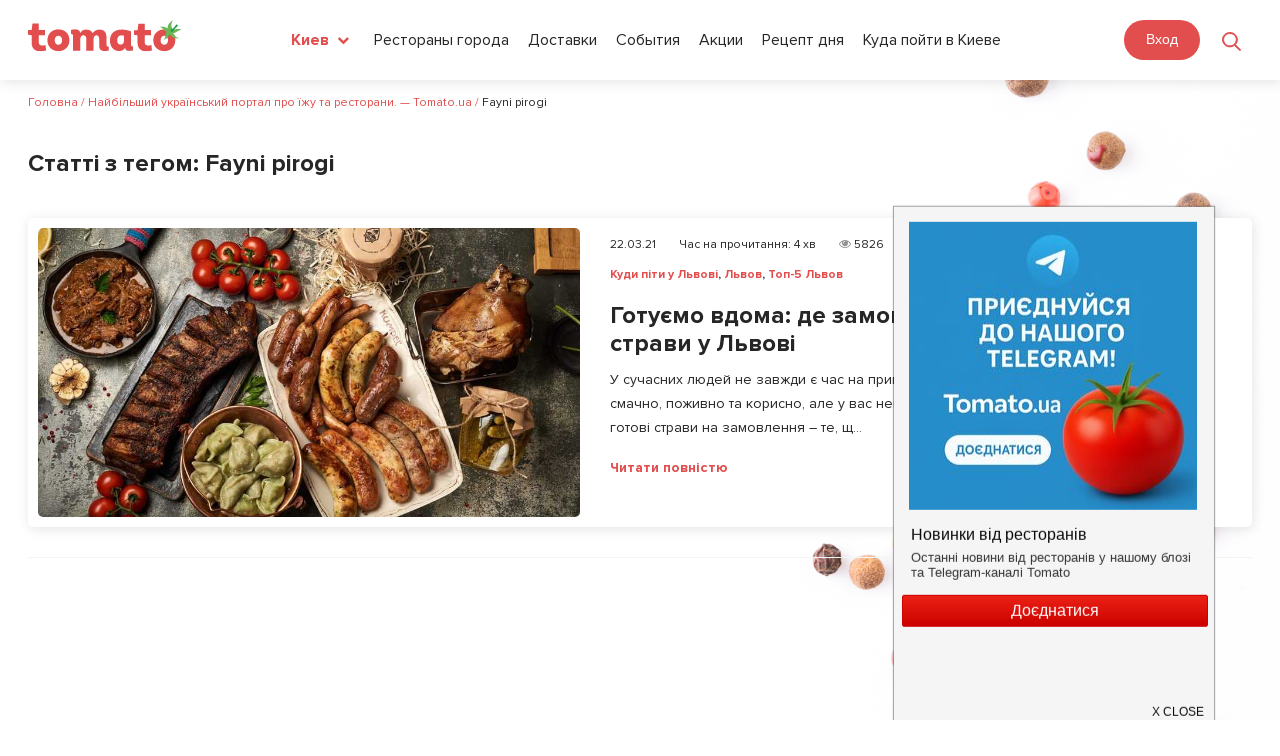

--- FILE ---
content_type: text/html; charset=UTF-8
request_url: https://tomato.ua/blog/tag/fayni-pirogi/
body_size: 30973
content:


<!DOCTYPE html>
<html lang="ru-RU" prefix="og: http://ogp.me/ns# article: http://ogp.me/ns/article#  profile: http://ogp.me/ns/profile# fb: http://ogp.me/ns/fb#">
<head>
    <meta charset="UTF-8">
    <meta name="viewport" content="width=device-width,  minimum-scale=1, initial-scale=1">
    <link rel="profile" href="https://gmpg.org/xfn/11">
    <link rel="pingback" href="https://tomato.ua/blog/xmlrpc.php">
	<link rel="shortcut icon" href="https://tomato.ua/blog/wp-content/themes/zomer/img/favicon.ico" type="image/x-icon">
    <title>Fayni pirogi Archives - Найбільший український портал про їжу та ресторани. — Tomato.ua</title>
<meta name='robots' content='max-image-preview:large' />
<link rel="preload" href="https://tomato.ua/blog/wp-content/plugins/rate-my-post/public/css/fonts/ratemypost.ttf" type="font/ttf" as="font" crossorigin="anonymous">
<!-- This site is optimized with the Yoast SEO plugin v5.0.2 - https://yoast.com/wordpress/plugins/seo/ -->
<meta name="robots" content="noindex,follow"/>
<link rel="canonical" href="https://tomato.ua/blog/tag/fayni-pirogi/" />
<meta property="og:locale" content="ru_RU" />
<meta property="og:type" content="object" />
<meta property="og:title" content="Fayni pirogi Archives - Найбільший український портал про їжу та ресторани. — Tomato.ua" />
<meta property="og:url" content="https://tomato.ua/blog/tag/fayni-pirogi/" />
<meta property="og:site_name" content="Найбільший український портал про їжу та ресторани. — Tomato.ua" />
<meta name="twitter:card" content="summary_large_image" />
<meta name="twitter:title" content="Fayni pirogi Archives - Найбільший український портал про їжу та ресторани. — Tomato.ua" />
<!-- / Yoast SEO plugin. -->

<link rel='dns-prefetch' href='//tomato.ua' />
<link rel='dns-prefetch' href='//fonts.googleapis.com' />
<link rel="alternate" type="application/rss+xml" title="Найбільший український портал про їжу та ресторани. — Tomato.ua &raquo; Лента" href="https://tomato.ua/blog/feed/" />
<link rel="alternate" type="application/rss+xml" title="Найбільший український портал про їжу та ресторани. — Tomato.ua &raquo; Лента комментариев" href="https://tomato.ua/blog/comments/feed/" />
<link rel="alternate" type="application/rss+xml" title="Найбільший український портал про їжу та ресторани. — Tomato.ua &raquo; Лента метки Fayni pirogi" href="https://tomato.ua/blog/tag/fayni-pirogi/feed/" />
<script type="text/javascript">
window._wpemojiSettings = {"baseUrl":"https:\/\/s.w.org\/images\/core\/emoji\/14.0.0\/72x72\/","ext":".png","svgUrl":"https:\/\/s.w.org\/images\/core\/emoji\/14.0.0\/svg\/","svgExt":".svg","source":{"concatemoji":"https:\/\/tomato.ua\/blog\/wp-includes\/js\/wp-emoji-release.min.js?ver=6.1.1"}};
/*! This file is auto-generated */
!function(e,a,t){var n,r,o,i=a.createElement("canvas"),p=i.getContext&&i.getContext("2d");function s(e,t){var a=String.fromCharCode,e=(p.clearRect(0,0,i.width,i.height),p.fillText(a.apply(this,e),0,0),i.toDataURL());return p.clearRect(0,0,i.width,i.height),p.fillText(a.apply(this,t),0,0),e===i.toDataURL()}function c(e){var t=a.createElement("script");t.src=e,t.defer=t.type="text/javascript",a.getElementsByTagName("head")[0].appendChild(t)}for(o=Array("flag","emoji"),t.supports={everything:!0,everythingExceptFlag:!0},r=0;r<o.length;r++)t.supports[o[r]]=function(e){if(p&&p.fillText)switch(p.textBaseline="top",p.font="600 32px Arial",e){case"flag":return s([127987,65039,8205,9895,65039],[127987,65039,8203,9895,65039])?!1:!s([55356,56826,55356,56819],[55356,56826,8203,55356,56819])&&!s([55356,57332,56128,56423,56128,56418,56128,56421,56128,56430,56128,56423,56128,56447],[55356,57332,8203,56128,56423,8203,56128,56418,8203,56128,56421,8203,56128,56430,8203,56128,56423,8203,56128,56447]);case"emoji":return!s([129777,127995,8205,129778,127999],[129777,127995,8203,129778,127999])}return!1}(o[r]),t.supports.everything=t.supports.everything&&t.supports[o[r]],"flag"!==o[r]&&(t.supports.everythingExceptFlag=t.supports.everythingExceptFlag&&t.supports[o[r]]);t.supports.everythingExceptFlag=t.supports.everythingExceptFlag&&!t.supports.flag,t.DOMReady=!1,t.readyCallback=function(){t.DOMReady=!0},t.supports.everything||(n=function(){t.readyCallback()},a.addEventListener?(a.addEventListener("DOMContentLoaded",n,!1),e.addEventListener("load",n,!1)):(e.attachEvent("onload",n),a.attachEvent("onreadystatechange",function(){"complete"===a.readyState&&t.readyCallback()})),(e=t.source||{}).concatemoji?c(e.concatemoji):e.wpemoji&&e.twemoji&&(c(e.twemoji),c(e.wpemoji)))}(window,document,window._wpemojiSettings);
</script>
<style type="text/css">
img.wp-smiley,
img.emoji {
	display: inline !important;
	border: none !important;
	box-shadow: none !important;
	height: 1em !important;
	width: 1em !important;
	margin: 0 0.07em !important;
	vertical-align: -0.1em !important;
	background: none !important;
	padding: 0 !important;
}
</style>
	<link rel='stylesheet' id='wp-block-library-css' href='https://tomato.ua/blog/wp-includes/css/dist/block-library/style.min.css?ver=6.1.1' type='text/css' media='all' />
<link rel='stylesheet' id='classic-theme-styles-css' href='https://tomato.ua/blog/wp-includes/css/classic-themes.min.css?ver=1' type='text/css' media='all' />
<style id='global-styles-inline-css' type='text/css'>
body{--wp--preset--color--black: #000000;--wp--preset--color--cyan-bluish-gray: #abb8c3;--wp--preset--color--white: #ffffff;--wp--preset--color--pale-pink: #f78da7;--wp--preset--color--vivid-red: #cf2e2e;--wp--preset--color--luminous-vivid-orange: #ff6900;--wp--preset--color--luminous-vivid-amber: #fcb900;--wp--preset--color--light-green-cyan: #7bdcb5;--wp--preset--color--vivid-green-cyan: #00d084;--wp--preset--color--pale-cyan-blue: #8ed1fc;--wp--preset--color--vivid-cyan-blue: #0693e3;--wp--preset--color--vivid-purple: #9b51e0;--wp--preset--gradient--vivid-cyan-blue-to-vivid-purple: linear-gradient(135deg,rgba(6,147,227,1) 0%,rgb(155,81,224) 100%);--wp--preset--gradient--light-green-cyan-to-vivid-green-cyan: linear-gradient(135deg,rgb(122,220,180) 0%,rgb(0,208,130) 100%);--wp--preset--gradient--luminous-vivid-amber-to-luminous-vivid-orange: linear-gradient(135deg,rgba(252,185,0,1) 0%,rgba(255,105,0,1) 100%);--wp--preset--gradient--luminous-vivid-orange-to-vivid-red: linear-gradient(135deg,rgba(255,105,0,1) 0%,rgb(207,46,46) 100%);--wp--preset--gradient--very-light-gray-to-cyan-bluish-gray: linear-gradient(135deg,rgb(238,238,238) 0%,rgb(169,184,195) 100%);--wp--preset--gradient--cool-to-warm-spectrum: linear-gradient(135deg,rgb(74,234,220) 0%,rgb(151,120,209) 20%,rgb(207,42,186) 40%,rgb(238,44,130) 60%,rgb(251,105,98) 80%,rgb(254,248,76) 100%);--wp--preset--gradient--blush-light-purple: linear-gradient(135deg,rgb(255,206,236) 0%,rgb(152,150,240) 100%);--wp--preset--gradient--blush-bordeaux: linear-gradient(135deg,rgb(254,205,165) 0%,rgb(254,45,45) 50%,rgb(107,0,62) 100%);--wp--preset--gradient--luminous-dusk: linear-gradient(135deg,rgb(255,203,112) 0%,rgb(199,81,192) 50%,rgb(65,88,208) 100%);--wp--preset--gradient--pale-ocean: linear-gradient(135deg,rgb(255,245,203) 0%,rgb(182,227,212) 50%,rgb(51,167,181) 100%);--wp--preset--gradient--electric-grass: linear-gradient(135deg,rgb(202,248,128) 0%,rgb(113,206,126) 100%);--wp--preset--gradient--midnight: linear-gradient(135deg,rgb(2,3,129) 0%,rgb(40,116,252) 100%);--wp--preset--duotone--dark-grayscale: url('#wp-duotone-dark-grayscale');--wp--preset--duotone--grayscale: url('#wp-duotone-grayscale');--wp--preset--duotone--purple-yellow: url('#wp-duotone-purple-yellow');--wp--preset--duotone--blue-red: url('#wp-duotone-blue-red');--wp--preset--duotone--midnight: url('#wp-duotone-midnight');--wp--preset--duotone--magenta-yellow: url('#wp-duotone-magenta-yellow');--wp--preset--duotone--purple-green: url('#wp-duotone-purple-green');--wp--preset--duotone--blue-orange: url('#wp-duotone-blue-orange');--wp--preset--font-size--small: 13px;--wp--preset--font-size--medium: 20px;--wp--preset--font-size--large: 36px;--wp--preset--font-size--x-large: 42px;--wp--preset--spacing--20: 0.44rem;--wp--preset--spacing--30: 0.67rem;--wp--preset--spacing--40: 1rem;--wp--preset--spacing--50: 1.5rem;--wp--preset--spacing--60: 2.25rem;--wp--preset--spacing--70: 3.38rem;--wp--preset--spacing--80: 5.06rem;}:where(.is-layout-flex){gap: 0.5em;}body .is-layout-flow > .alignleft{float: left;margin-inline-start: 0;margin-inline-end: 2em;}body .is-layout-flow > .alignright{float: right;margin-inline-start: 2em;margin-inline-end: 0;}body .is-layout-flow > .aligncenter{margin-left: auto !important;margin-right: auto !important;}body .is-layout-constrained > .alignleft{float: left;margin-inline-start: 0;margin-inline-end: 2em;}body .is-layout-constrained > .alignright{float: right;margin-inline-start: 2em;margin-inline-end: 0;}body .is-layout-constrained > .aligncenter{margin-left: auto !important;margin-right: auto !important;}body .is-layout-constrained > :where(:not(.alignleft):not(.alignright):not(.alignfull)){max-width: var(--wp--style--global--content-size);margin-left: auto !important;margin-right: auto !important;}body .is-layout-constrained > .alignwide{max-width: var(--wp--style--global--wide-size);}body .is-layout-flex{display: flex;}body .is-layout-flex{flex-wrap: wrap;align-items: center;}body .is-layout-flex > *{margin: 0;}:where(.wp-block-columns.is-layout-flex){gap: 2em;}.has-black-color{color: var(--wp--preset--color--black) !important;}.has-cyan-bluish-gray-color{color: var(--wp--preset--color--cyan-bluish-gray) !important;}.has-white-color{color: var(--wp--preset--color--white) !important;}.has-pale-pink-color{color: var(--wp--preset--color--pale-pink) !important;}.has-vivid-red-color{color: var(--wp--preset--color--vivid-red) !important;}.has-luminous-vivid-orange-color{color: var(--wp--preset--color--luminous-vivid-orange) !important;}.has-luminous-vivid-amber-color{color: var(--wp--preset--color--luminous-vivid-amber) !important;}.has-light-green-cyan-color{color: var(--wp--preset--color--light-green-cyan) !important;}.has-vivid-green-cyan-color{color: var(--wp--preset--color--vivid-green-cyan) !important;}.has-pale-cyan-blue-color{color: var(--wp--preset--color--pale-cyan-blue) !important;}.has-vivid-cyan-blue-color{color: var(--wp--preset--color--vivid-cyan-blue) !important;}.has-vivid-purple-color{color: var(--wp--preset--color--vivid-purple) !important;}.has-black-background-color{background-color: var(--wp--preset--color--black) !important;}.has-cyan-bluish-gray-background-color{background-color: var(--wp--preset--color--cyan-bluish-gray) !important;}.has-white-background-color{background-color: var(--wp--preset--color--white) !important;}.has-pale-pink-background-color{background-color: var(--wp--preset--color--pale-pink) !important;}.has-vivid-red-background-color{background-color: var(--wp--preset--color--vivid-red) !important;}.has-luminous-vivid-orange-background-color{background-color: var(--wp--preset--color--luminous-vivid-orange) !important;}.has-luminous-vivid-amber-background-color{background-color: var(--wp--preset--color--luminous-vivid-amber) !important;}.has-light-green-cyan-background-color{background-color: var(--wp--preset--color--light-green-cyan) !important;}.has-vivid-green-cyan-background-color{background-color: var(--wp--preset--color--vivid-green-cyan) !important;}.has-pale-cyan-blue-background-color{background-color: var(--wp--preset--color--pale-cyan-blue) !important;}.has-vivid-cyan-blue-background-color{background-color: var(--wp--preset--color--vivid-cyan-blue) !important;}.has-vivid-purple-background-color{background-color: var(--wp--preset--color--vivid-purple) !important;}.has-black-border-color{border-color: var(--wp--preset--color--black) !important;}.has-cyan-bluish-gray-border-color{border-color: var(--wp--preset--color--cyan-bluish-gray) !important;}.has-white-border-color{border-color: var(--wp--preset--color--white) !important;}.has-pale-pink-border-color{border-color: var(--wp--preset--color--pale-pink) !important;}.has-vivid-red-border-color{border-color: var(--wp--preset--color--vivid-red) !important;}.has-luminous-vivid-orange-border-color{border-color: var(--wp--preset--color--luminous-vivid-orange) !important;}.has-luminous-vivid-amber-border-color{border-color: var(--wp--preset--color--luminous-vivid-amber) !important;}.has-light-green-cyan-border-color{border-color: var(--wp--preset--color--light-green-cyan) !important;}.has-vivid-green-cyan-border-color{border-color: var(--wp--preset--color--vivid-green-cyan) !important;}.has-pale-cyan-blue-border-color{border-color: var(--wp--preset--color--pale-cyan-blue) !important;}.has-vivid-cyan-blue-border-color{border-color: var(--wp--preset--color--vivid-cyan-blue) !important;}.has-vivid-purple-border-color{border-color: var(--wp--preset--color--vivid-purple) !important;}.has-vivid-cyan-blue-to-vivid-purple-gradient-background{background: var(--wp--preset--gradient--vivid-cyan-blue-to-vivid-purple) !important;}.has-light-green-cyan-to-vivid-green-cyan-gradient-background{background: var(--wp--preset--gradient--light-green-cyan-to-vivid-green-cyan) !important;}.has-luminous-vivid-amber-to-luminous-vivid-orange-gradient-background{background: var(--wp--preset--gradient--luminous-vivid-amber-to-luminous-vivid-orange) !important;}.has-luminous-vivid-orange-to-vivid-red-gradient-background{background: var(--wp--preset--gradient--luminous-vivid-orange-to-vivid-red) !important;}.has-very-light-gray-to-cyan-bluish-gray-gradient-background{background: var(--wp--preset--gradient--very-light-gray-to-cyan-bluish-gray) !important;}.has-cool-to-warm-spectrum-gradient-background{background: var(--wp--preset--gradient--cool-to-warm-spectrum) !important;}.has-blush-light-purple-gradient-background{background: var(--wp--preset--gradient--blush-light-purple) !important;}.has-blush-bordeaux-gradient-background{background: var(--wp--preset--gradient--blush-bordeaux) !important;}.has-luminous-dusk-gradient-background{background: var(--wp--preset--gradient--luminous-dusk) !important;}.has-pale-ocean-gradient-background{background: var(--wp--preset--gradient--pale-ocean) !important;}.has-electric-grass-gradient-background{background: var(--wp--preset--gradient--electric-grass) !important;}.has-midnight-gradient-background{background: var(--wp--preset--gradient--midnight) !important;}.has-small-font-size{font-size: var(--wp--preset--font-size--small) !important;}.has-medium-font-size{font-size: var(--wp--preset--font-size--medium) !important;}.has-large-font-size{font-size: var(--wp--preset--font-size--large) !important;}.has-x-large-font-size{font-size: var(--wp--preset--font-size--x-large) !important;}
.wp-block-navigation a:where(:not(.wp-element-button)){color: inherit;}
:where(.wp-block-columns.is-layout-flex){gap: 2em;}
.wp-block-pullquote{font-size: 1.5em;line-height: 1.6;}
</style>
<link rel='stylesheet' id='YSFA-css' href='https://tomato.ua/blog/wp-content/plugins/faq-schema-block-to-accordion/assets/css/style.min.css?ver=1.0.5' type='text/css' media='all' />
<link rel='stylesheet' id='rate-my-post-css' href='https://tomato.ua/blog/wp-content/plugins/rate-my-post/public/css/rate-my-post.css?ver=3.4.2' type='text/css' media='all' />
<link rel='stylesheet' id='simply-gallery-block-frontend-css' href='https://tomato.ua/blog/wp-content/plugins/simply-gallery-block/blocks/pgc_sgb.min.style.css?ver=3.1.5' type='text/css' media='all' />
<link rel='stylesheet' id='pgc-simply-gallery-plugin-lightbox-style-css' href='https://tomato.ua/blog/wp-content/plugins/simply-gallery-block/plugins/pgc_sgb_lightbox.min.style.css?ver=3.1.5' type='text/css' media='all' />
<link rel='stylesheet' id='zomer-google-fonts-css' href='https://fonts.googleapis.com/css?family=Noto+Serif%3A400%2C400i%2C700%2C700i%7CNoto+Sans%3A400%2C400i%2C700%2C700i&#038;subset=latin%2Clatin-ext%2Ccyrillic%2Ccyrillic-ext' type='text/css' media='all' />
<link rel='stylesheet' id='font-awesome-css' href='https://tomato.ua/blog/wp-content/themes/zomer/css/font-awesome.css?ver=6.1.1' type='text/css' media='all' />
<link rel='stylesheet' id='zomer-style-css' href='https://tomato.ua/blog/wp-content/themes/zomer/style.css?ver=6.1.1' type='text/css' media='all' />
<link rel='stylesheet' id='A2A_SHARE_SAVE-css' href='https://tomato.ua/blog/wp-content/plugins/add-to-any/addtoany.min.css?ver=1.14' type='text/css' media='all' />
<script type='text/javascript' src='https://tomato.ua/blog/wp-includes/js/jquery/jquery.min.js?ver=3.6.1' id='jquery-core-js'></script>
<script type='text/javascript' src='https://tomato.ua/blog/wp-includes/js/jquery/jquery-migrate.min.js?ver=3.3.2' id='jquery-migrate-js'></script>
<script type='text/javascript' src='https://tomato.ua/blog/wp-content/plugins/add-to-any/addtoany.min.js?ver=1.0' id='addtoany-js'></script>
<link rel="https://api.w.org/" href="https://tomato.ua/blog/wp-json/" /><link rel="alternate" type="application/json" href="https://tomato.ua/blog/wp-json/wp/v2/tags/5780" /><link rel="EditURI" type="application/rsd+xml" title="RSD" href="https://tomato.ua/blog/xmlrpc.php?rsd" />
<link rel="wlwmanifest" type="application/wlwmanifest+xml" href="https://tomato.ua/blog/wp-includes/wlwmanifest.xml" />
<meta name="generator" content="WordPress 6.1.1" />
		<!-- Custom Logo: hide header text -->
		<style id="custom-logo-css" type="text/css">
			.site-title {
				position: absolute;
				clip: rect(1px, 1px, 1px, 1px);
			}
		</style>
		
<script type="text/javascript">
var a2a_config=a2a_config||{};a2a_config.callbacks=a2a_config.callbacks||[];a2a_config.templates=a2a_config.templates||{};a2a_localize = {
	Share: "Отправить",
	Save: "Сохранить",
	Subscribe: "Подписаться",
	Email: "Email",
	Bookmark: "В закладки!",
	ShowAll: "Показать все",
	ShowLess: "Показать остальное",
	FindServices: "Найти сервис(ы)",
	FindAnyServiceToAddTo: "Найти сервис и добавить",
	PoweredBy: "Работает на",
	ShareViaEmail: "Share via email",
	SubscribeViaEmail: "Subscribe via email",
	BookmarkInYourBrowser: "Добавить в закладки",
	BookmarkInstructions: "Press Ctrl+D or \u2318+D to bookmark this page",
	AddToYourFavorites: "Добавить в Избранное",
	SendFromWebOrProgram: "Send from any email address or email program",
	EmailProgram: "Email program",
	More: "More&#8230;"
};

</script>
<script type="text/javascript" src="https://static.addtoany.com/menu/page.js" async="async"></script>
<noscript><style>.simply-gallery-amp{ display: block !important; }</style></noscript><noscript><style>.sgb-preloader{ display: none !important; }</style></noscript>
	<style></style>

	<link rel="icon" href="https://tomato.ua/blog/wp-content/uploads/2023/05/favicon.ico" sizes="32x32" />
<link rel="icon" href="https://tomato.ua/blog/wp-content/uploads/2023/05/favicon.ico" sizes="192x192" />
<link rel="apple-touch-icon" href="https://tomato.ua/blog/wp-content/uploads/2023/05/favicon.ico" />
<meta name="msapplication-TileImage" content="https://tomato.ua/blog/wp-content/uploads/2023/05/favicon.ico" />
		<style type="text/css" id="wp-custom-css">
			.rmp-rating-widget__icons-list__icon:after{
	display:none;
}

.post-data,.footer_marks{
	display:flex;
	flex-wrap:wrap;
	column-gap:10px;
	row-gap:10px;
	align-items: flex-start;
	margin-bottom: 30px;
}


.footer_marks{
	margin-top:0;
}

.footer_marks span{
	margin: 0;
}

.post-data span,.footer_marks span{
	  display: flex;
	  column-gap:5px;
    line-height: 30px;
    font-size: 14px;
    border:1px solid #7d7c7c;
    border-radius: 30px;
	  padding: 0 10px;
    color: #7d7c7c;
}

.footer_marks span:first-child{
	max-width: unset;
	border:none;
}

.post-data span span,.footer_marks span span{
	padding:0;
	border:0;
}

.fa-clock:before {
    content: "\f017";
}

.footer_marks{
	flex-wrap:wrap;
}

.footer_marks .rt-reading-time span{
	margin-right:5px;
}		</style>
		    <!--<link rel="stylesheet" href="<?/*= tomatoVersions('media/frontend/css/wordpress.css') */?>">-->
    <link rel="stylesheet" href="https://tomato.ua/build/media/frontend/css/app-900a844594.css">

<!--    @-ms-keyframes -amp-start {
      from {
        visibility: hidden
      }
      to {
        visibility: visible
      }
    }

    @-o-keyframes -amp-start {
      from {
        visibility: hidden
      }
      to {
        visibility: visible
      }
    }

    @keyframes -amp-start {
      from {
        visibility: hidden
      }
      to {
        visibility: visible
      }
    }</style>
  <noscript>
    <style amp-boilerplate>body {
        -webkit-animation: none;
        -moz-animation: none;
        -ms-animation: none;
        animation: none
      }</style>
  </noscript>
  <script async src="https://cdn.ampproject.org/v0.js"></script>-->

  <!-- Google Tag Manager -->
    <script>
        (function (w, d, s, l, i) {
            w[ l ] = w[ l ] || [];
            w[ l ].push({
                'gtm.start' : new Date().getTime(), event : 'gtm.js'
            });
            var f = d.getElementsByTagName(s)[ 0 ],
                j = d.createElement(s), dl = l != 'dataLayer' ? '&l=' + l : '';
            j.async = true;
            j.src =
                'https://www.googletagmanager.com/gtm.js?id=' + i + dl;
            f.parentNode.insertBefore(j, f);
        })(window, document, 'script', 'dataLayer', 'GTM-M2DDJB');
    </script>
    <!-- End Google Tag Manager -->

</head>

<body class="archive tag tag-fayni-pirogi tag-5780 group-blog archive-masonry hfeed inactive-social-menu" id="frontend">
<div id="page" class="site wrapper">

  <header class="header header-search">
    <div class="content">
        <div class="header_left_logo">
                        <a href="https://tomato.ua">
                <img src="https://tomato.ua/media/frontend/img/logo.svg" alt="Tomato.ua">
            </a>
        </div>

        <button class="header_search_icon"></button>
        <div class="header_mobile_menu"></div>

        <div class="header-nav-search-container pos-rel">
            <div class="header-nav-search-content">
                <div class="header_mobile_close"></div>
                <div class="header-nav-start"></div>
                <div class="header_right_ations flex a-i-center">
                    <div class="mein_header_form_loc location_select location_select__main">
    <select id="city_select" class=" header_select ">
                    <option value="kiev"  selected="selected" >Киев</option>
                    <option value="Alupka" >Алупка</option>
                    <option value="Alushta" >Алушта</option>
                    <option value="belaya-tserkov" >Белая Церковь</option>
                    <option value="belgorod-dnestrovskiy" >Белгород-Днестровский</option>
                    <option value="berdyansk" >Бердянск</option>
                    <option value="boryspil" >Борисполь</option>
                    <option value="brovary" >Бровары</option>
                    <option value="bukovel" >Буковель</option>
                    <option value="Bucha" >Буча</option>
                    <option value="vinnitsa" >Винница</option>
                    <option value="vishnevoe" >Вишнёвое</option>
                    <option value="vyshgorod" >Вышгород</option>
                    <option value="dnepr" >Днепр</option>
                    <option value="donetsk" >Донецк</option>
                    <option value="drogobych" >Дрогобыч</option>
                    <option value="yevpatoria" >Евпатория</option>
                    <option value="zhytomyr" >Житомир</option>
                    <option value="zaporizhia" >Запорожье</option>
                    <option value="ivano-frankivsk" >Ивано-Франковск</option>
                    <option value="irpin" >Ирпень</option>
                    <option value="kamenets-podolsky" >Каменец-Подольский</option>
                    <option value="kamenskoe" >Каменское</option>
                    <option value="kerch" >Керчь</option>
                    <option value="konstantinovka" >Константиновка</option>
                    <option value="kramatorsk" >Краматорск</option>
                    <option value="kremenchug" >Кременчуг</option>
                    <option value="kryvyirih" >Кривой Рог</option>
                    <option value="kropyvnytskyi" >Кропивницкий</option>
                    <option value="kriukovshchina" >Крюковщина</option>
                    <option value="lutsk" >Луцк</option>
                    <option value="lviv" >Львов</option>
                    <option value="Mariupol" >Мариуполь</option>
                    <option value="mukachevo" >Мукачево</option>
                    <option value="nikolaev" >Николаев</option>
                    <option value="novomoskovsk" >Новомосковск</option>
                    <option value="odessa" >Одесса</option>
                    <option value="pavlograd" >Павлоград</option>
                    <option value="PetropavlovskaiaBorshchagovka" >Петропавловская Борщаговка</option>
                    <option value="pokrovsk" >Покровск</option>
                    <option value="poltava" >Полтава</option>
                    <option value="rovno" >Ровно</option>
                    <option value="severodonetsk" >Северодонецк</option>
                    <option value="slaviansk" >Славянск</option>
                    <option value="sofiivska-borshchagivka" >Софиевская Борщаговка</option>
                    <option value="sudak" >Судак</option>
                    <option value="sumy" >Сумы</option>
                    <option value="Ternopol" >Тернополь</option>
                    <option value="tyruskavets" >Трускавец</option>
                    <option value="uzhgorod" >Ужгород</option>
                    <option value="uman" >Умань</option>
                    <option value="feodosia" >Феодосия</option>
                    <option value="kharkiv" >Харьков</option>
                    <option value="kherson" >Херсон</option>
                    <option value="khmelnytskyi" >Хмельницкий</option>
                    <option value="cherkasy" >Черкассы</option>
                    <option value="chernigov" >Чернигов</option>
                    <option value="chernovtsy" >Черновцы</option>
                    <option value="Chertkov" >Чортков</option>
                    <option value="yalta" >Ялта</option>
                    <option value="Iaremche" >Яремче</option>
            </select>
</div>                    <div class="header_menu">
            
        <a href="https://tomato.ua/kiev" class="blog_link" >Рестораны города</a>
            
        <a href="https://tomato.ua/kiev/service/delivery" class="blog_link" >Доставки</a>
            
        <a href="https://tomato.ua/kiev/events" class="blog_link" >События</a>
            
        <a href="https://tomato.ua/kiev/promotions" class="blog_link" >Акции</a>
            
        <a href="https://tomato.ua/blog/category/recept-dnya" class="blog_link" >Рецепт дня</a>
            
        <a href="https://tomato.ua/blog/category/kiev/kuda-poiti-v-kieve/" class="blog_link" >Куда пойти в Киеве</a>
    </div>
                    <select id="mobile_lang_select" class="header_select mobile_lang_select">
            <option value="https://tomato.ua/language?change=en&amp;wp=https%3A%2F%2Ftomato.ua%2Fblog%2Ftag%2Ffayni-pirogi" >
            English
        </option>
            <option value="https://tomato.ua/language?change=ru&amp;wp=https%3A%2F%2Ftomato.ua%2Fblog%2Ftag%2Ffayni-pirogi"  selected="selected" >
            Русский
        </option>
            <option value="https://tomato.ua/language?change=ua&amp;wp=https%3A%2F%2Ftomato.ua%2Fblog%2Ftag%2Ffayni-pirogi" >
            Українська
        </option>
    </select>                </div>

                <div class="flex">
                    
                                            <authentication-widget></authentication-widget>
                                    </div>
            </div>

            <form class="header_search_form" method="GET" action="https://tomato.ua/kiev">
                <input type="submit" style="display: none">
                <div class="header_search_form_title">
                    Поиск
                </div>

                <a href="javascript:void(0)" class="header_form_close">&times;</a>

                <div class="flex">
                    <div class="location_select__main">
                        <select id="city_search_select" class="header_select">
                                                            <option value="kiev"  selected="selected" >
                                    Киев
                                </option>
                                                            <option value="Alupka" >
                                    Алупка
                                </option>
                                                            <option value="Alushta" >
                                    Алушта
                                </option>
                                                            <option value="belaya-tserkov" >
                                    Белая Церковь
                                </option>
                                                            <option value="belgorod-dnestrovskiy" >
                                    Белгород-Днестровский
                                </option>
                                                            <option value="berdyansk" >
                                    Бердянск
                                </option>
                                                            <option value="boryspil" >
                                    Борисполь
                                </option>
                                                            <option value="brovary" >
                                    Бровары
                                </option>
                                                            <option value="bukovel" >
                                    Буковель
                                </option>
                                                            <option value="Bucha" >
                                    Буча
                                </option>
                                                            <option value="vinnitsa" >
                                    Винница
                                </option>
                                                            <option value="vishnevoe" >
                                    Вишнёвое
                                </option>
                                                            <option value="vyshgorod" >
                                    Вышгород
                                </option>
                                                            <option value="dnepr" >
                                    Днепр
                                </option>
                                                            <option value="donetsk" >
                                    Донецк
                                </option>
                                                            <option value="drogobych" >
                                    Дрогобыч
                                </option>
                                                            <option value="yevpatoria" >
                                    Евпатория
                                </option>
                                                            <option value="zhytomyr" >
                                    Житомир
                                </option>
                                                            <option value="zaporizhia" >
                                    Запорожье
                                </option>
                                                            <option value="ivano-frankivsk" >
                                    Ивано-Франковск
                                </option>
                                                            <option value="irpin" >
                                    Ирпень
                                </option>
                                                            <option value="kamenets-podolsky" >
                                    Каменец-Подольский
                                </option>
                                                            <option value="kamenskoe" >
                                    Каменское
                                </option>
                                                            <option value="kerch" >
                                    Керчь
                                </option>
                                                            <option value="konstantinovka" >
                                    Константиновка
                                </option>
                                                            <option value="kramatorsk" >
                                    Краматорск
                                </option>
                                                            <option value="kremenchug" >
                                    Кременчуг
                                </option>
                                                            <option value="kryvyirih" >
                                    Кривой Рог
                                </option>
                                                            <option value="kropyvnytskyi" >
                                    Кропивницкий
                                </option>
                                                            <option value="kriukovshchina" >
                                    Крюковщина
                                </option>
                                                            <option value="lutsk" >
                                    Луцк
                                </option>
                                                            <option value="lviv" >
                                    Львов
                                </option>
                                                            <option value="Mariupol" >
                                    Мариуполь
                                </option>
                                                            <option value="mukachevo" >
                                    Мукачево
                                </option>
                                                            <option value="nikolaev" >
                                    Николаев
                                </option>
                                                            <option value="novomoskovsk" >
                                    Новомосковск
                                </option>
                                                            <option value="odessa" >
                                    Одесса
                                </option>
                                                            <option value="pavlograd" >
                                    Павлоград
                                </option>
                                                            <option value="PetropavlovskaiaBorshchagovka" >
                                    Петропавловская Борщаговка
                                </option>
                                                            <option value="pokrovsk" >
                                    Покровск
                                </option>
                                                            <option value="poltava" >
                                    Полтава
                                </option>
                                                            <option value="rovno" >
                                    Ровно
                                </option>
                                                            <option value="severodonetsk" >
                                    Северодонецк
                                </option>
                                                            <option value="slaviansk" >
                                    Славянск
                                </option>
                                                            <option value="sofiivska-borshchagivka" >
                                    Софиевская Борщаговка
                                </option>
                                                            <option value="sudak" >
                                    Судак
                                </option>
                                                            <option value="sumy" >
                                    Сумы
                                </option>
                                                            <option value="Ternopol" >
                                    Тернополь
                                </option>
                                                            <option value="tyruskavets" >
                                    Трускавец
                                </option>
                                                            <option value="uzhgorod" >
                                    Ужгород
                                </option>
                                                            <option value="uman" >
                                    Умань
                                </option>
                                                            <option value="feodosia" >
                                    Феодосия
                                </option>
                                                            <option value="kharkiv" >
                                    Харьков
                                </option>
                                                            <option value="kherson" >
                                    Херсон
                                </option>
                                                            <option value="khmelnytskyi" >
                                    Хмельницкий
                                </option>
                                                            <option value="cherkasy" >
                                    Черкассы
                                </option>
                                                            <option value="chernigov" >
                                    Чернигов
                                </option>
                                                            <option value="chernovtsy" >
                                    Черновцы
                                </option>
                                                            <option value="Chertkov" >
                                    Чортков
                                </option>
                                                            <option value="yalta" >
                                    Ялта
                                </option>
                                                            <option value="Iaremche" >
                                    Яремче
                                </option>
                                                    </select>
                    </div>

                    <div class="header_search_form_input">
                        <input type="text" id="front4" class="search_input" name="query" value="" placeholder="Поиск лучших ресторанов, кафе и баров">
                    </div>
                </div>
                <div class="mobile_show text-center p-b-15">
                    <div class="city_search_block_types">
                        <a class="btn btn-gray-o" href="https://tomato.ua/kiev/category/cafe">
                    Кафе
                </a>
                        <a class="btn btn-gray-o" href="https://tomato.ua/kiev/category/restaurant">
                    Ресторан
                </a>
                        <a class="btn btn-gray-o" href="https://tomato.ua/kiev/category/bar">
                    Бар
                </a>
                        <a class="btn btn-gray-o" href="https://tomato.ua/kiev/category/pub">
                    Паб
                </a>
                        <a class="btn btn-gray-o" href="https://tomato.ua/kiev/category/pizzeria">
                    Пиццерия
                </a>
                        <a class="btn btn-gray-o" href="https://tomato.ua/kiev/category/coffee-house">
                    Кофейня
                </a>
                        <a class="btn btn-gray-o" href="https://tomato.ua/kiev/category/konditerskaya">
                    Кондитерская
                </a>
                        <a class="btn btn-gray-o" href="https://tomato.ua/kiev/category/online-restaurant">
                    Онлайн ресторан
                </a>
                        <a class="btn btn-gray-o" href="https://tomato.ua/kiev/category/anti-cafecoworking">
                    Антикафе/коворкинг
                </a>
                        <a class="btn btn-gray-o" href="https://tomato.ua/kiev/category/burgers">
                    Бургерная
                </a>
                        <a class="btn btn-gray-o" href="https://tomato.ua/kiev/category/country-restaurant">
                    Загородный ресторан
                </a>
                        <a class="btn btn-gray-o" href="https://tomato.ua/kiev/category/restobar">
                    Рестобар
                </a>
                        <a class="btn btn-gray-o" href="https://tomato.ua/kiev/category/hookah-bar">
                    Кальянная
                </a>
                        <a class="btn btn-gray-o" href="https://tomato.ua/kiev/category/food-market">
                    Фуд Маркет
                </a>
                        <a class="btn btn-gray-o" href="https://tomato.ua/kiev/category/food-zone">
                    Фуд зона
                </a>
                        <a class="btn btn-gray-o" href="https://tomato.ua/kiev/category/fast-food-restaurant">
                    Ресторан быстрого питания
                </a>
                        <a class="btn btn-gray-o" href="https://tomato.ua/kiev/category/food-truck">
                    Фудтрак
                </a>
                        <a class="btn btn-gray-o" href="https://tomato.ua/kiev/category/ration-delivery-service">
                    Сервис доставки рационов
                </a>
                        <a class="btn btn-gray-o" href="https://tomato.ua/kiev/category/pirogova">
                    Пироговая
                </a>
                        <a class="btn btn-gray-o" href="https://tomato.ua/kiev/category/night-club">
                    Ночной клуб
                </a>
                        <a class="btn btn-gray-o" href="https://tomato.ua/kiev/category/country-club-complex">
                    Загородный клуб / комплекс
                </a>
                        <a class="btn btn-gray-o" href="https://tomato.ua/kiev/category/catering">
                    Кейтеринг
                </a>
                        <a class="btn btn-gray-o" href="https://tomato.ua/kiev/category/event-location">
                    Ивент-локация
                </a>
                        <a class="btn btn-gray-o" href="https://tomato.ua/kiev/category/bake">
                    Пекарня
                </a>
                        <a class="btn btn-gray-o" href="https://tomato.ua/kiev/category/ramen-restaurant-">
                    Раменная
                </a>
            </div>
                </div>
            </form>

        </div>

    </div>
</header>


    <div class="breadcrumbs breadcrambs" typeof="BreadcrumbList" vocab="https://schema.org/">
        <div class="content">
			<span property="itemListElement" typeof="ListItem">
				<a href="https://tomato.ua" property="item" typeof="WebPage" title="http://tomato.ua"><span property="name">Головна</span></a>
			</span> / <!-- Breadcrumb NavXT 5.7.1 -->
<span property="itemListElement" typeof="ListItem"><a property="item" typeof="WebPage" title="Go to Найбільший український портал про їжу та ресторани. — Tomato.ua." href="https://tomato.ua/blog" class="home"><span property="name">Найбільший український портал про їжу та ресторани. — Tomato.ua</span></a><meta property="position" content="1"></span> / <span property="itemListElement" typeof="ListItem"><span property="name">Fayni pirogi</span><meta property="position" content="2"></span>        </div>
    </div>

	<div id="content" class="site-content">
<?

?>
  <div class="content">
    <div id="primary" class="content-area">
      <main id="main" class="site-main" role="main">
                              <div class="page-header">
                        <h1 class="page-title archive-title">Статті з тегом: <span>Tag:</span> Fayni pirogi</h1>                      </div>

                      <div id="archive-last-post" class="clearfix">
                        
<article itemscope itemtype="http://schema.org/BlogPosting">

    <div class="hentry-inner archive-last-post">
        <a href="https://tomato.ua/blog/gotuemo-vdoma-de-zamoviti-zamorozheni-gotovi-stravi-u-lvovi/"
           class="posts_list-img"
           style="background-image: url('https://tomato.ua/blog/wp-content/uploads/2021/03/6bf6a527-7d1b-409c-a943-05dfa5007ac1-scaled.jpeg')"></a>


        <div class="archive-last-post-body">
            <div class="archive-last-data" itemprop="articleSection">
                22.03.21                 <span class="m-l-20">
		  <span class="span-reading-time rt-reading-time"><span class="rt-label rt-prefix">Час на прочитання:</span> <span class="rt-time"> 4</span> <span class="rt-label rt-postfix">хв</span></span>	   </span>
                <span class="m-l-20">
          <i class="fa fa-eye"></i>
        5826      </span>
            </div>
            <header class="entry-header clearfix">
                <span class="cat-links"><a href="https://tomato.ua/blog/category/lviv/kuda-poiti-v-lviv/" rel="category tag">Куди піти у Львові</a>, <a href="https://tomato.ua/blog/category/lviv/" rel="category tag">Львов</a>, <a href="https://tomato.ua/blog/category/lviv/top-5-lviv/" rel="category tag">Топ-5 Львов</a></span>                <span class="seo_hide">
<!--noindex--><span itemprop="articleSection">Топ-5 Львов</span> <!--/noindex-->
			</span>

                <!--
			<span class="comments-link has-icon"> </span> --> <!-- .comments-link -->
                
                <h2 class="page-title archive-title"><a   itemprop="headline" href="https://tomato.ua/blog/gotuemo-vdoma-de-zamoviti-zamorozheni-gotovi-stravi-u-lvovi/" rel="bookmark">Готуємо вдома: де замовити заморожені готові страви у Львові</a></h2>            </header><!-- .entry-header -->

            <div class="entry-content archive-last-post-preview"   itemprop="articleBody">
                У сучасних людей не завжди є час на приготування їжі. Якщо ви бажаєте харчуватися смачно, поживно та корисно, але у вас немає можливості щось приготувати, заморожені готові страви на замовлення – те, щ...            </div><!-- .entry-content -->

            <a href="https://tomato.ua/blog/gotuemo-vdoma-de-zamoviti-zamorozheni-gotovi-stravi-u-lvovi/" class="read-all">
                Читати повністю
            </a>

        </div><!-- .hentry-inner -->

    </div>

</article><!-- #post-## -->                      </div>
                                    </div><!-- #archive-grid -->
              
          <!--
                      <div class="pagination_block">
              <div class="pag_text"><span></span> из <span></span></div>


              <div class="pagination">
                              </div>
            </div>
          -->
        
      </main><!-- #main -->
    </div><!-- #primary -->
  </div><!-- .container -->

  <div class="content">
    <div  class="content-area">
     <!--$subcategory-->
    </div><!-- #primary -->
  </div><!-- .container -->



	</div><!-- #content -->

    <div class="main_download_block">
    <div class="main_download_block_content content">
            <div class="main_download_block_title">
                Нужна информация о заведении?<br>Скачайте приложение!
            </div>
            
            <mobile-widget i-tunes-link="https://itunes.apple.com/us/app/tomato/id1231414741?ls=1&amp;mt=8" google-store-link="https://play.google.com/store/apps/details?id=com.attractgroup.tomato"></mobile-widget>

    </div>
    <div class="clear"></div>
</div><footer>
    <div class="flex j-c-space-between footer_first_row">
        <div class="footer_block">
            <a href="https://tomato.ua/kiev/city" class="footer_logo_link"><img class="footer_logo" src="https://tomato.ua/media/frontend/img/footer_logo.svg" alt=""></a>

                            <div class="footer_social_text">
                    Присоединяйтесь
                </div>
                <ul class="footer_social">
                                            <li>
                            <a href="https://www.facebook.com/tomato.ua/"
                               title="Tomato в Facebook"
                               target="_blank"
                               class="footer_social_icon facebook"
                            >
                            </a>
                        </li>
                    
                                            <li>
                            <a href="https://www.instagram.com/tomato_ua/"
                               title="Tomato в Instagram"
                               target="_blank"
                               class="footer_social_icon instagram"
                            >
                            </a>
                        </li>
                    
                                            <li>
                            <a href="https://t.me/tomato_ua/"
                               title="Tomato в Telegram"
                               target="_blank"
                               class="footer_social_icon telegram"
                            >
                            </a>
                        </li>
                    
                </ul>
                    </div>

        <ul class="footer_menu">
            <li><a href="https://tomato.ua/about-us">О Нас</a></li>
            <li><a href="https://tomato.ua/services">Ресторанам</a></li>
            <li><a href="https://tomato.ua/contacts">Контакты</a></li>
            <li><a href="https://tomato.ua/blog/category/kuda-poyti/" target="_blank">Куда пойти</a></li>
            <li><a href="https://tomato.ua/blog/category/lifehacs/" target="_blank">Лайфхаки</a></li>
            <li class="mobile_show"><a href="https://tomato.ua/policy">Конфиденциальность</a></li>
        </ul>

        <ul class="footer_menu">
            <li><a href="https://tomato.ua/blog/category/recept-dnya/" target="_blank">Рецепт дня</a></li>
            <li><a href="https://tomato.ua/blog/category/novosti/" target="_blank">Новости</a></li>
            <li><a href="https://tomato.ua/blog/category/anonsy/" target="_blank">Анонсы</a></li>
            <li><a href="https://tomato.ua/blog/category/zdorovye/" target="_blank">Здоровье</a></li>
            <li><a href="https://tomato.ua/mobile">Мобильное приложение</a></li>
            <li class="mobile_show"><a href="https://tomato.ua/terms">Условия</a></li>
        </ul>


        <div class="footer_block">
            <add-restaurant-widget></add-restaurant-widget>

            <div class="desctop_show">
                <ul class="footer_menu">
                    <li><a href="https://tomato.ua/policy">Конфиденциальность</a></li>
                    <li><a href="https://tomato.ua/terms">Условия</a></li>
                </ul>
            </div>
        </div>

    </div>
    <div class="copyright">
        Продолжая использовать наш сайт, вы соглашаетесь с Условиями использования сервиса и Политикой конфиденциальности.
        <br>
        ©2016 - 2026. tomato.ua
    </div>
</footer></div><!-- #page -->
<script type='text/javascript' src='https://tomato.ua/blog/wp-content/plugins/faq-schema-block-to-accordion/assets/js/YSFA-JS.min.js?ver=1.0.5' id='YSFA-js-js'></script>
<script type='text/javascript' id='rate-my-post-js-extra'>
/* <![CDATA[ */
var rmp_frontend = {"admin_ajax":"https:\/\/tomato.ua\/blog\/wp-admin\/admin-ajax.php","postID":"23142","noVotes":"\u041e\u0446\u0456\u043d\u043e\u043a \u043d\u0430\u0440\u0430\u0437\u0456 \u043d\u0435\u043c\u0430\u0454. \u041f\u043e\u0441\u0442\u0430\u0432\u0442\u0435 \u043e\u0446\u0456\u043d\u043a\u0443 \u043f\u0435\u0440\u0448\u0438\u043c.","cookie":"\u0412\u0438 \u0432\u0436\u0435 \u043e\u0446\u0456\u043d\u044e\u0432\u0430\u043b\u0438. \u041f\u043e\u0442\u043e\u0447\u043d\u0430 \u043e\u0446\u0456\u043d\u043a\u0430 \u043d\u0435 \u0437\u0430\u0440\u0430\u0445\u043e\u0432\u0430\u043d\u0430!","afterVote":"\u0414\u044f\u043a\u0443\u0454\u043c\u043e \u0437\u0430 \u043e\u0446\u0456\u043d\u043a\u0443!","notShowRating":"1","social":"1","feedback":"1","cookieDisable":"1","emptyFeedback":"\u041d\u0430\u043f\u0438\u0448\u0456\u0442\u044c \u0432\u0456\u0434\u0433\u0443\u043a","hoverTexts":"1","preventAccidental":"1","grecaptcha":"1","siteKey":"","votingPriv":"1","loggedIn":"","positiveThreshold":"2","ajaxLoad":"1","disableClearCache":"1","nonce":"23994f463c"};
/* ]]> */
</script>
<script type='text/javascript' src='https://tomato.ua/blog/wp-content/plugins/rate-my-post/public/js/rate-my-post.js?ver=3.4.2' id='rate-my-post-js'></script>
<script type='text/javascript' id='pgc-simply-gallery-plugin-lightbox-script-js-extra'>
/* <![CDATA[ */
var PGC_SGB_LIGHTBOX = {"lightboxPreset":"","postType":"post","lightboxSettigs":""};
/* ]]> */
</script>
<script type='text/javascript' src='https://tomato.ua/blog/wp-content/plugins/simply-gallery-block/plugins/pgc_sgb_lightbox.min.js?ver=3.1.5' id='pgc-simply-gallery-plugin-lightbox-script-js'></script>
<script type='text/javascript' src='https://tomato.ua/blog/wp-content/themes/zomer/js/navigation.js?ver=20151215' id='zomer-navigation-js'></script>
<script type='text/javascript' src='https://tomato.ua/blog/wp-content/themes/zomer/js/skip-link-focus-fix.js?ver=20151215' id='zomer-skip-link-focus-fix-js'></script>
<script type='text/javascript' src='https://tomato.ua/blog/wp-includes/js/imagesloaded.min.js?ver=4.1.4' id='imagesloaded-js'></script>
<script type='text/javascript' src='https://tomato.ua/blog/wp-includes/js/masonry.min.js?ver=4.2.2' id='masonry-js'></script>
<script type='text/javascript' src='https://tomato.ua/blog/wp-content/themes/zomer/js/big-slide.js?ver=0.9.3' id='jquery-big-slide-js'></script>
<script type='text/javascript' src='https://tomato.ua/blog/wp-content/themes/zomer/js/zomer.js?ver=1.0.0' id='zomer-script-js'></script>
<script type='text/javascript' src='https://tomato.ua/blog/wp-includes/js/wp-embed.min.js?ver=6.1.1' id='wp-embed-js'></script>
<script>
    $=jQuery;
    var WP_SITEURL = 'https://tomato.ua/blog';
</script>
<script src="//yastatic.net/share2/share.js"></script>
<!--<script src="<?/*= tomatoVersions('media/frontend/js/jquery.js') */?>"></script>-->
<script type="application/javascript">
    var BASE_URL = 'https://tomato.ua';
    var TRANSLATIONS = Json2Object({"account-main-nav_bookmarks_button_text":"\u0417\u0430\u043a\u043b\u0430\u0434\u043a\u0438","account-main-nav_photos_button_text":"\u0424\u043e\u0442\u043e\u0433\u0440\u0430\u0444\u0438\u0438","account-main-nav_feedback_button_text":"\u041e\u0431\u0440\u0430\u0442\u043d\u0430\u044f \u0441\u0432\u044f\u0437\u044c","account-main-nav_settings_button_text":"\u041f\u0440\u043e\u0444\u0438\u043b\u044c","account-main-nav_user_logout_text":"\u0412\u044b\u0445\u043e\u0434","main-header-login_button_text":"\u0412\u0445\u043e\u0434","main-header-main_text":"\u041f\u043e\u0438\u0441\u043a \u043b\u0443\u0447\u0448\u0438\u0445 \u0440\u0435\u0441\u0442\u043e\u0440\u0430\u043d\u043e\u0432, \u043a\u0430\u0444\u0435 \u0438 \u0431\u0430\u0440\u043e\u0432 \u0432 \u0433\u043e\u0440\u043e\u0434\u0435 :city","main-header-search_field_placeholder":"\u041f\u043e\u0438\u0441\u043a \u043b\u0443\u0447\u0448\u0438\u0445 \u0440\u0435\u0441\u0442\u043e\u0440\u0430\u043d\u043e\u0432, \u043a\u0430\u0444\u0435 \u0438 \u0431\u0430\u0440\u043e\u0432","main-header-search_button_text":"\u041d\u0430\u0439\u0442\u0438","main-recommended_title":"\u0420\u0435\u043a\u043e\u043c\u0435\u043d\u0434\u0443\u0435\u043c","main-recommended_description_title":"\u041e\u0442\u043a\u0440\u043e\u0439\u0442\u0435 \u0434\u043b\u044f \u0441\u0435\u0431\u044f \u043b\u0443\u0447\u0448\u0438\u0435 \u0437\u0430\u0432\u0435\u0434\u0435\u043d\u0438\u044f","main-new_title":"\u041d\u043e\u0432\u044b\u0435 \u0437\u0430\u0432\u0435\u0434\u0435\u043d\u0438\u044f","main-header-download_application_text":"\u0421\u043a\u0430\u0447\u0430\u0442\u044c \u043f\u0440\u0438\u043b\u043e\u0436\u0435\u043d\u0438\u0435","account-main-nav_reviews_button_text":"\u041e\u0442\u0437\u044b\u0432\u044b","main-application_title_text":"\u041d\u0443\u0436\u043d\u0430 \u0438\u043d\u0444\u043e\u0440\u043c\u0430\u0446\u0438\u044f \u043e \u0437\u0430\u0432\u0435\u0434\u0435\u043d\u0438\u0438?<br>\u0421\u043a\u0430\u0447\u0430\u0439\u0442\u0435 \u043f\u0440\u0438\u043b\u043e\u0436\u0435\u043d\u0438\u0435!","main-new_description_title":"\u0411\u0443\u0434\u044c\u0442\u0435 \u0432 \u0447\u0438\u0441\u043b\u0435 \u043f\u0435\u0440\u0432\u044b\u0445, \u043a\u0442\u043e \u043f\u043e\u0441\u0435\u0442\u0438\u0442 \u043d\u043e\u0432\u043e\u0435 \u0437\u0430\u0432\u0435\u0434\u0435\u043d\u0438\u0435 \u0432 \u0433\u043e\u0440\u043e\u0434\u0435","main-application_main_text":"\u041c\u043d\u043e\u0433\u043e\u0447\u0438\u0441\u043b\u0435\u043d\u043d\u044b\u0435 \u043e\u0442\u0437\u044b\u0432\u044b \u0438 \u0444\u043e\u0442\u043e\u0433\u0440\u0430\u0444\u0438\u0438 \u043f\u043e\u043b\u044c\u0437\u043e\u0432\u0430\u0442\u0435\u043b\u0435\u0439 \u043f\u043e\u043c\u043e\u0433\u0443\u0442 \u0441\u0434\u0435\u043b\u0430\u0442\u044c \u0432\u0430\u043c \u0432\u044b\u0431\u043e\u0440 \u0438 \u043d\u0430\u0439\u0442\u0438 \u0437\u0430\u043c\u0435\u0447\u0430\u0442\u0435\u043b\u044c\u043d\u044b\u0435 \u043d\u043e\u0432\u044b\u0435 \u043c\u0435\u0441\u0442\u0430.","main-application_email_field_placeholder":"\u0412\u0432\u0435\u0434\u0438\u0442\u0435 \u0432\u0430\u0448 email","main-application_download_sms_button_text":"\u041f\u043e\u043b\u0443\u0447\u0438\u0442\u044c  \u0441\u043e\u043e\u0431\u0449\u0435\u043d\u0438\u0435","main-application_download_link_text":"\u041c\u044b \u043e\u0442\u043f\u0440\u0430\u0432\u0438\u043c \u0441\u0441\u044b\u043b\u043a\u0443. \u041e\u0442\u043a\u0440\u043e\u0439\u0442\u0435 \u0435\u0451 \u043d\u0430 \u0441\u0432\u043e\u0435\u043c \u0442\u0435\u043b\u0435\u0444\u043e\u043d\u0435 \u0438  \u0441\u043a\u0430\u0447\u0430\u0439\u0442\u0435 \u043f\u0440\u0438\u043b\u043e\u0436\u0435\u043d\u0438\u0435.","main-application_download_or_text":"<span>\u0438\u043b\u0438<\/span>","main-application_download_email_button_text":"\u041f\u043e\u043b\u0443\u0447\u0438\u0442\u044c \u043f\u0438\u0441\u044c\u043c\u043e","main-application_phone_field_placeholder":"\u0412\u0432\u0435\u0434\u0438\u0442\u0435 \u0432\u0430\u0448 \u043d\u043e\u043c\u0435\u0440","main-statistic_restaurants_text":"\u0440\u0435\u0441\u0442\u043e\u0440\u0430\u043d|\u0440\u0435\u0441\u0442\u043e\u0440\u0430\u043d\u0430|\u0440\u0435\u0441\u0442\u043e\u0440\u0430\u043d\u043e\u0432","main-statistic_cities_text":"\u0433\u043e\u0440\u043e\u0434|\u0433\u043e\u0440\u043e\u0434\u0430|\u0433\u043e\u0440\u043e\u0434\u043e\u0432","main-statistic_photos_text":"\u0444\u043e\u0442\u043e","main-footer-about_us_text":"\u041e \u041d\u0430\u0441","main-footer-terms_text":"\u0423\u0441\u043b\u043e\u0432\u0438\u044f","main-statistic_reviews_text":"\u043e\u0442\u0437\u044b\u0432|\u043e\u0442\u0437\u044b\u0432\u0430|\u043e\u0442\u0437\u044b\u0432\u043e\u0432","main-footer-contact_us_text":"\u041a\u043e\u043d\u0442\u0430\u043a\u0442\u044b","main-footer-mobile_application_text":"\u041c\u043e\u0431\u0438\u043b\u044c\u043d\u043e\u0435 \u043f\u0440\u0438\u043b\u043e\u0436\u0435\u043d\u0438\u0435","main-footer-follow_text":"\u041f\u0440\u0438\u0441\u043e\u0435\u0434\u0438\u043d\u044f\u0439\u0442\u0435\u0441\u044c","main-footer-policy_text":"\u041a\u043e\u043d\u0444\u0438\u0434\u0435\u043d\u0446\u0438\u0430\u043b\u044c\u043d\u043e\u0441\u0442\u044c","auth-modal_title_text":"\u0417\u0430\u0440\u0435\u0433\u0438\u0441\u0442\u0440\u0438\u0440\u0443\u0439\u0442\u0435\u0441\u044c \u0438\u043b\u0438 \u0432\u043e\u0439\u0434\u0438\u0442\u0435","auth-social-modal_facebook_button_text":"\u0412\u043e\u0439\u0442\u0438 \u0447\u0435\u0440\u0435\u0437 Facebook","main-footer-copyright_text":"\u041f\u0440\u043e\u0434\u043e\u043b\u0436\u0430\u044f \u0438\u0441\u043f\u043e\u043b\u044c\u0437\u043e\u0432\u0430\u0442\u044c \u043d\u0430\u0448 \u0441\u0430\u0439\u0442, \u0432\u044b \u0441\u043e\u0433\u043b\u0430\u0448\u0430\u0435\u0442\u0435\u0441\u044c \u0441 \u0423\u0441\u043b\u043e\u0432\u0438\u044f\u043c\u0438 \u0438\u0441\u043f\u043e\u043b\u044c\u0437\u043e\u0432\u0430\u043d\u0438\u044f \u0441\u0435\u0440\u0432\u0438\u0441\u0430 \u0438 \u041f\u043e\u043b\u0438\u0442\u0438\u043a\u043e\u0439 \u043a\u043e\u043d\u0444\u0438\u0434\u0435\u043d\u0446\u0438\u0430\u043b\u044c\u043d\u043e\u0441\u0442\u0438.","auth-social-modal_vk_button_text":"\u0412\u043e\u0439\u0442\u0438 \u0447\u0435\u0440\u0435\u0437 \u0412\u043a\u043e\u043d\u0442\u0430\u043a\u0442\u0435","auth-social-modal_google_button_text":"\u0410\u0432\u0442\u043e\u0440\u0438\u0437\u0430\u0446\u0438\u044f \u0447\u0435\u0440\u0435\u0437 Google","auth-social-modal_or_text":"\u0438\u043b\u0438","auth-social-modal_login_with_email_text":"\u0412\u043e\u0439\u0434\u0438\u0442\u0435 \u0447\u0435\u0440\u0435\u0437 email","auth-modal_signin_button_text":"\u0412\u043e\u0439\u0442\u0438","auth-register-modal_first_name_label":"\u0418\u043c\u044f","auth-social-modal_register_button_text":"\u0417\u0430\u0440\u0435\u0433\u0438\u0441\u0442\u0440\u0438\u0440\u043e\u0432\u0430\u0442\u044c\u0441\u044f","auth-register-modal_last_name_label":"\u0424\u0430\u043c\u0438\u043b\u0438\u044f","auth-register-modal_password_label":"\u041f\u0430\u0440\u043e\u043b\u044c","auth-register-modal_phone_label":"\u0422\u0435\u043b\u0435\u0444\u043e\u043d","auth-register-modal_birth_date_label":"\u0414\u0430\u0442\u0430 \u0440\u043e\u0436\u0434\u0435\u043d\u0438\u044f","male":"\u041c\u0443\u0436\u0441\u043a\u043e\u0439","female":"\u0416\u0435\u043d\u0441\u043a\u0438\u0439","auth-modal_have_account_text":"\u0423\u0436\u0435 \u0435\u0441\u0442\u044c \u0430\u043a\u043a\u0430\u0443\u043d\u0442?","auth-register-modal_register_button_text":"\u0417\u0430\u0440\u0435\u0433\u0438\u0441\u0442\u0440\u0438\u0440\u043e\u0432\u0430\u0442\u044c\u0441\u044f","year-months-january":"\u042f\u043d\u0432\u0430\u0440\u044c","year-months-february":"\u0424\u0435\u0432\u0440\u0430\u043b\u044c","year-months-april":"\u0410\u043f\u0440\u0435\u043b\u044c","year-months-march":"\u041c\u0430\u0440\u0442","year-months-may":"\u041c\u0430\u0439","year-months-june":"\u0418\u044e\u043d\u044c","year-months-september":"\u0421\u0435\u043d\u0442\u044f\u0431\u0440\u044c","year-months-october":"\u041e\u043a\u0442\u044f\u0431\u0440\u044c","year-months-november":"\u041d\u043e\u044f\u0431\u0440\u044c","year":"\u0413\u043e\u0434","year-months-december":"\u0414\u0435\u043a\u0430\u0431\u0440\u044c","year-months-august":"\u0410\u0432\u0433\u0443\u0441\u0442","year-months-july":"\u0418\u044e\u043b\u044c","auth-login-modal_user_not_fount_text":"\u041f\u043e\u043b\u044c\u0437\u043e\u0432\u0430\u0442\u0435\u043b\u044c \u043d\u0435 \u043d\u0430\u0439\u0434\u0435\u043d","auth-login-modal_password_label":"\u041f\u0430\u0440\u043e\u043b\u044c","auth-login-modal_footer_no_account_text":"\u0415\u0449\u0451 \u043d\u0435\u0442 \u0430\u043a\u043a\u0430\u0443\u043d\u0442\u0430?","auth-login-modal_footer_register_link_text":"\u0417\u0430\u0440\u0435\u0433\u0438\u0441\u0442\u0440\u0438\u0440\u043e\u0432\u0430\u0442\u044c\u0441\u044f","auth-login-modal_remember_label":"\u0417\u0430\u043f\u043e\u043c\u043d\u0438\u0442\u044c \u043c\u0435\u043d\u044f","restaurant-top-information_reviews_text":"\u0413\u043e\u043b\u043e\u0441\u043e\u0432: :reviews","restaurant-actions_add_to_bookmarks_button_text":"\u0412 \u0437\u0430\u043a\u043b\u0430\u0434\u043a\u0438","restaurant-actions_leave_review_button_text":"\u041e\u0441\u0442\u0430\u0432\u0438\u0442\u044c \u043e\u0442\u0437\u044b\u0432","restaurant-actions_grade_button_text":"\u041e\u0446\u0435\u043d\u0438\u0442\u044c","restaurant-information_description_title":"\u041e\u043f\u0438\u0441\u0430\u043d\u0438\u0435","restaurant-actions_raiting_popover_text":"\u0412\u0430\u0448\u0430 \u043e\u0446\u0435\u043d\u043a\u0430","restaurant-information_cuisine_title":"\u041a\u0443\u0445\u043d\u044f","restaurant-information_services_title":"\u041e\u0441\u043e\u0431\u0435\u043d\u043d\u043e\u0441\u0442\u0438","day":"\u0414\u0435\u043d\u044c","month":"\u041c\u0435\u0441\u044f\u0446","restaurant-information_contacts_title":"\u041a\u043e\u043d\u0442\u0430\u043a\u0442\u044b","restaurant-information_work_time_title":"\u0427\u0430\u0441\u044b \u0440\u0430\u0431\u043e\u0442\u044b","restaurant-menu_block_title":"\u041c\u0435\u043d\u044e","restaurant-information_address_title":"\u0410\u0434\u0440\u0435\u0441","restaurant-photos_block_title":"\u0424\u043e\u0442\u043e\u0433\u0440\u0430\u0444\u0438\u0438","restaurant-photos_block_upload_button_text":"\u0414\u043e\u0431\u0430\u0432\u0438\u0442\u044c \u0444\u043e\u0442\u043e","restaurant-reviews-show_more_button_text":"\u041f\u043e\u043a\u0430\u0437\u0430\u0442\u044c \u0435\u0449\u0451 (:count)","restaurant-review-form_submit_text":"\u041e\u043f\u0443\u0431\u043b\u0438\u043a\u043e\u0432\u0430\u0442\u044c","restaurant-review-form_cancel_link_text":"\u041e\u0442\u043c\u0435\u043d\u0438\u0442\u044c","restaurant-review-form_field_placeholder_text":"\u041d\u0430\u043f\u0438\u0448\u0438\u0442\u0435 \u043e\u0442\u0437\u044b\u0432 \u0434\u043b\u044f \u201c:restaurantName\u201d","restaurant-review-form_title_text":"\u041e\u0441\u0442\u0430\u0432\u0438\u0442\u044c \u043e\u0442\u0437\u044b\u0432","restaurant-review-form_grade_text":"\u0412\u0430\u0448\u0430 \u043e\u0446\u0435\u043d\u043a\u0430","restaurant-review-form_add_photo_button_text":"\u0414\u043e\u0431\u0430\u0432\u0438\u0442\u044c \u0444\u043e\u0442\u043e","restautant-grade_normal":"\u041d\u043e\u0440\u043c\u0430\u043b\u044c\u043d\u043e","restautant-grade_terrible":"\u0423\u0436\u0430\u0441\u043d\u043e","restautant-grade_dont_like":"\u041d\u0435 \u043f\u043e\u043d\u0440\u0430\u0432\u0438\u043b\u043e\u0441\u044c","restautant-grade_good":"\u0425\u043e\u0440\u043e\u0448\u043e","restautant-grade_perfect":"\u0417\u0430\u043c\u0435\u0447\u0430\u0442\u0435\u043b\u044c\u043d\u043e","review-review_text":"\u043e\u0442\u0437\u044b\u0432\u043e\u0432","prodile-bookmarks_title_text":"\u0417\u0430\u043a\u043b\u0430\u0434\u043a\u0438 <span class=\u0022gray-text\u0022> :bookmarks <\/span>","restaurant-closest_block_title":"\u0417\u0430\u0432\u0435\u0434\u0435\u043d\u0438\u044f \u0440\u044f\u0434\u043e\u043c","profile-top-block_settings_button_text":"<i class=\u0022fa fa-gear\u0022><\/i> \u041d\u0430\u0441\u0442\u0440\u043e\u0439\u043a\u0438","profile-nav-reviews_button_text":"\u041e\u0442\u0437\u044b\u0432\u044b","profile-nav-bookmarks_button_text":"\u0417\u0430\u043a\u043b\u0430\u0434\u043a\u0438","profile-nav-photos_button_text":"\u0424\u043e\u0442\u043e\u0433\u0440\u0430\u0444\u0438\u0438","restaurant-review-form_body_placeholder_text":"\u0421\u043e\u0432\u0435\u0442: \u0445\u043e\u0440\u043e\u0448\u0438\u0439 \u043e\u0442\u0437\u044b\u0432 \u043e\u0445\u0432\u0430\u0442\u044b\u0432\u0430\u0435\u0442 \u043a\u0443\u0445\u043d\u044e \u0437\u0430\u0432\u0435\u0434\u0435\u043d\u0438\u044f, \u043e\u0431\u0441\u043b\u0443\u0436\u0438\u0432\u0430\u043d\u0438\u0435 \u0438 \u0430\u0442\u043c\u043e\u0441\u0444\u0435\u0440\u0443. \u041f\u043e\u0440\u0435\u043a\u043e\u043c\u0435\u043d\u0434\u0443\u0439\u0442\u0435 \u0441\u0432\u043e\u0451 \u043b\u044e\u0431\u0438\u043c\u0435 \u0431\u043b\u044e\u0434\u043e \u0438\u043b\u0438 \u043d\u0430\u043f\u0438\u0442\u043e\u043a, \u0438\u043b\u0438 \u0442\u043e, \u0447\u0442\u043e \u043a\u0430\u0436\u0434\u044b\u0439 \u0434\u043e\u043b\u0436\u0435\u043d \u043e\u0431\u044f\u0437\u0430\u0442\u0435\u043b\u044c\u043d\u043e \u043f\u043e\u043f\u0440\u043e\u0431\u043e\u0432\u0430\u0442\u044c \u0437\u0434\u0435\u0441\u044c.","profile-nav-feedback_button_text":"\u041e\u0431\u0440\u0430\u0442\u043d\u0430\u044f \u0441\u0432\u044f\u0437\u044c","profile-bookmarks-empty_title_text":"\u0423 \u0432\u0430\u0441 \u043d\u0435\u0442 \u043f\u043e\u043a\u0430 \u0437\u0430\u043a\u043b\u0430\u0434\u043e\u043a.","profile-bookmarks-empty_sub_title_text":"\u0414\u043e\u0431\u0430\u0432\u043b\u044f\u0439\u0442\u0435 \u0437\u0430\u0432\u0435\u0434\u0435\u043d\u0438\u044f \u0432 \u0437\u0430\u043a\u043b\u0430\u0434\u043a\u0438 \u0434\u043b\u044f \u0443\u0434\u043e\u0431\u0441\u0442\u0432\u0430 \u0438\u0441\u043f\u043e\u043b\u044c\u0437\u043e\u0432\u0430\u043d\u0438\u044f \u0441\u0435\u0440\u0432\u0438\u0441\u0430.","profile-reviews-empty_title_text":"\u0412\u044b \u043d\u0435 \u043d\u0430\u043f\u0438\u0441\u0430\u043b\u0438 \u043f\u043e\u043a\u0430 \u043d\u0438 \u043e\u0434\u043d\u043e\u0433\u043e \u043e\u0442\u0437\u044b\u0432\u0430.","profile-reviews-empty_sub_title_text":"\u041e\u0441\u0442\u0430\u0432\u043b\u044f\u0439\u0442\u0435 \u043e\u0442\u0437\u044b\u0432\u044b \u043e \u0437\u0430\u0432\u0435\u0434\u0435\u043d\u0438\u044f\u0445, \u043a\u043e\u0442\u043e\u0440\u044b\u0435 \u0443\u0436\u0435 \u043f\u043e\u0441\u0435\u0442\u0438\u043b\u0438.","profile-photos-empty_title_text":"\u0412\u044b \u043f\u043e\u043a\u0430 \u043d\u0435 \u0434\u043e\u0431\u0430\u0432\u043b\u044f\u043b\u0438 \u0444\u043e\u0442\u043e\u0433\u0440\u0430\u0444\u0438\u0438 \u0437\u0430\u0432\u0435\u0434\u0435\u043d\u0438\u0439.","profile-feedback-form_title":"\u041e\u0431\u0440\u0430\u0442\u043d\u0430\u044f \u0441\u0432\u044f\u0437\u044c","profile-photos-empty_sub_title_text":"\u0412\u044b \u043c\u043e\u0436\u0435\u0442\u0435 \u0434\u043e\u0431\u0430\u0432\u0438\u0442\u044c \u0444\u043e\u0442\u043e \u043d\u0430 \u0441\u0442\u0440\u0430\u043d\u0438\u0446\u0435 \u0437\u0430\u0432\u0435\u0434\u0435\u043d\u0438\u044f, \u043a\u043e\u0442\u043e\u0440\u043e\u0435 \u0443\u0436\u0435 \u043f\u043e\u0441\u0435\u0442\u0438\u043b\u0438.","profile-feedback-form_feedback_text":"\u0417\u0430\u043f\u0440\u043e\u0441 \u0443\u0441\u043f\u0435\u0448\u043d\u043e \u043e\u0442\u043f\u0440\u0430\u0432\u043b\u0435\u043d","profile-feedback-form_body_placeholder_text":"\u041d\u0430\u043f\u0438\u0448\u0438\u0442\u0435 \u0441\u0432\u043e\u0438 \u043f\u0440\u0435\u0434\u043b\u043e\u0436\u0435\u043d\u0438\u044f \u0438\u043b\u0438 \u043f\u043e\u0436\u0435\u043b\u0430\u043d\u0438\u044f \u043f\u043e \u0440\u0430\u0431\u043e\u0442\u0435 \u0441\u0435\u0440\u0432\u0438\u0441\u0430.","profile-feedback-form_submit_button_text":"\u041e\u0442\u043f\u0440\u0430\u0432\u0438\u0442\u044c","profile-edit-form_title":"\u0412\u0430\u0448 \u043f\u0440\u043e\u0444\u0438\u043b\u044c","profile-edit-form_success_block_text":"\u0414\u0430\u043d\u043d\u044b\u0435 \u0443\u0441\u043f\u0435\u0448\u043d\u043e \u0441\u043e\u0445\u0440\u0430\u043d\u0435\u043d\u044b","profile-edit-form_first_name_label_text":"\u0418\u043c\u044f","profile-edit-form_last_name_label_text":"\u0424\u0430\u043c\u0438\u043b\u0438\u044f","profile-edit-form_city_label_text":"\u0413\u043e\u0440\u043e\u0434 \u043f\u0440\u043e\u0436\u0438\u0432\u0430\u043d\u0438\u044f","profile-edit-form_phone_label_text":"\u0422\u0435\u043b\u0435\u0444\u043e\u043d","profile-edit-form_language_label_text":"\u042f\u0437\u044b\u043a","profile-edit-form_birth_day_label_text":"\u0414\u0430\u0442\u0430 \u0440\u043e\u0436\u0434\u0435\u043d\u0438\u044f","profile-edit-form_avatar_button_text":"\u0418\u0437\u043c\u0435\u043d\u0438\u0442\u044c \u0444\u043e\u0442\u043e","profile-edit-form_submit_button_text":"\u041e\u0431\u043d\u043e\u0432\u0438\u0442\u044c \u0434\u0430\u043d\u043d\u044b\u0435","profile-password-form_title":"\u0421\u043c\u0435\u043d\u0430 \u043f\u0430\u0440\u043e\u043b\u044f","profile-password-form_success_block_text":"\u041f\u0430\u0440\u043e\u043b\u044c \u0443\u0441\u043f\u0435\u0448\u043d\u043e \u0438\u0437\u043c\u0435\u043d\u0435\u043d","profile-password-form_old_password_label":"\u0421\u0442\u0430\u0440\u044b\u0439 \u043f\u0430\u0440\u043e\u043b\u044c","profile-password-form_new_password_label":"\u041d\u043e\u0432\u044b\u0439 \u043f\u0430\u0440\u043e\u043b\u044c","profile-password-form_new_password_repeat_label":"\u041f\u043e\u0434\u0442\u0432\u0435\u0440\u0434\u0438\u0442\u0435 \u043d\u043e\u0432\u044b\u0439 \u043f\u0430\u0440\u043e\u043b\u044c","profile-password-form_submit_btn_text":"\u0421\u043e\u0445\u0440\u0430\u043d\u0438\u0442\u044c","profile_back_button_text":"<i class=\u0022fa fa-chevron-left \u0022><\/i>\u041d\u0430\u0437\u0430\u0434","profile-settings-nav_edit_notifications":"\u041d\u0430\u0441\u0442\u0440\u043e\u0439\u043a\u0438 \u0443\u0432\u0435\u0434\u043e\u043c\u043b\u0435\u043d\u0438\u0439","profile-settings-nav_edit_security":"\u0421\u043c\u0435\u043d\u0430 \u043f\u0430\u0440\u043e\u043b\u044f","restaurant-filter-search_query_title":"\u0022:query\u0022 \u0432 \u0433\u043e\u0440\u043e\u0434\u0435 :city","restaurant-filter-main_title":"\u0424\u0438\u043b\u044c\u0442\u0440\u044b","restaurants-filter-sort_main_title":"\u0421\u043e\u0440\u0442\u0438\u0440\u043e\u0432\u0430\u0442\u044c \u043f\u043e:","profile-settings-nav_edit_profile":"\u0420\u0435\u0434\u0430\u043a\u0442\u0438\u0440\u043e\u0432\u0430\u043d\u0438\u0435 \u043f\u0440\u043e\u0444\u0438\u043b\u044f","restaurants-filter-sort-by_popularity_desc_title":"\u041f\u043e\u043f\u0443\u043b\u044f\u0440\u043d\u043e\u0441\u0442\u0438 <span class=\u0022text\u0022>- \u043e\u0442 \u0432\u044b\u0441\u043e\u043a\u043e\u0439 \u043a \u043d\u0438\u0437\u043a\u043e\u0439<\/span>","restaurants-filter-sort-by_rating_desc_title":"\u0420\u0435\u0439\u0442\u0438\u043d\u0433\u0443 <span class=\u0022text\u0022>- \u043e\u0442 \u0432\u044b\u0441\u043e\u043a\u043e\u0433\u043e \u043a \u043d\u0438\u0437\u043a\u043e\u043c\u0443<\/span>","restaurants-filter-sort-by_average_check_asc_title":"\u041d\u0435\u0434\u0430\u0432\u043d\u043e \u0434\u043e\u0431\u0430\u0432\u043b\u0435\u043d\u043d\u044b\u0435","restaurants-filter-cuisines_main_title":"\u041a\u0443\u0445\u043d\u044f:","restaurants-filter-cuisines_more_modal_open_button_text":"\u0414\u0440\u0443\u0433\u0438\u0435 \u043a\u0443\u0445\u043d\u0438","restaurants-filter-cuisines_more_modal_title":"\u041a\u0443\u0445\u043d\u044f","restaurants-filter-regions_more_modal_title":"\u0420\u0430\u0439\u043e\u043d\u044b","restaurants-filter-services_main_title":"\u0423\u0441\u043b\u0443\u0433\u0438:","restaurants-filter-regions_more_modal_open_button_text":"\u0414\u0440\u0443\u0433\u0438\u0435 \u0440\u0430\u0439\u043e\u043d\u044b","restaurants-filter-regions_main_title":"\u0420\u0430\u0439\u043e\u043d\u044b:","restaurants-filter-services_more_modal_open_button_text":"\u0414\u0440\u0443\u0433\u0438\u0435 \u0443\u0441\u043b\u0443\u0433\u0438","restaurants-filter-services_more_modal_title":"\u0423\u0441\u043b\u0443\u0433\u0438","restaurants-filter-more_filters_main_title":"\u0411\u043e\u043b\u044c\u0448\u0435 \u0444\u0438\u043b\u044c\u0442\u0440\u043e\u0432:","restaurants-filter-more_filters_in_bookmarks_title":"\u0412 \u0437\u0430\u043a\u043b\u0430\u0434\u043a\u0430\u0445","restaurants-filter-more_filters_work_time_open_in_placeholder":"\u041e\u0442\u043a\u0440\u044b\u0442\u043e \u0432 :time","restaurants-filter-more_filters_work_time_choose_select_text":"\u0412\u044b\u0431\u0435\u0440\u0438\u0442\u0435 \u0432\u0440\u0435\u043c\u044f","close_text":"\u0417\u0430\u043a\u0440\u044b\u0442\u044c","restaurants-filter-more_filters_work_time_edit_button_text":"\u0440\u0435\u0434\u0430\u043a\u0442\u0438\u0440\u043e\u0432\u0430\u0442\u044c","restaurant-filter_map_results_text":"\u0420\u0435\u0437\u0443\u043b\u044c\u0442\u0430\u0442\u044b \u043d\u0430 \u043a\u0430\u0440\u0442\u0435","restaurant-filter-phone_popup_text":"\u041d\u043e\u043c\u0435\u0440\u0430 \u0442\u0435\u043b\u0435\u0444\u043e\u043d\u043e\u0432:","restaurant-filter-more_filter_values_popup_search_placeholder":"\u041d\u0430\u0447\u043d\u0438\u0442\u0435 \u0432\u0432\u043e\u0434\u0438\u0442\u044c \u0442\u0435\u043a\u0441\u0442, \u0447\u0442\u043e\u0431\u044b \u0431\u044b\u0441\u0442\u0440\u0435\u0435 \u043d\u0430\u0439\u0442\u0438","auth-login-modal_forgot_password_text":"\u0417\u0430\u0431\u044b\u043b\u0438 \u043f\u0430\u0440\u043e\u043b\u044c?","auth-forgot-modal_reset_button_text":"\u0412\u043e\u0441\u0441\u0442\u0430\u043d\u043e\u0432\u0438\u0442\u044c \u043f\u0430\u0440\u043e\u043b\u044c","auth-forgot-modal_title_text":"\u0417\u0430\u0431\u044b\u043b\u0438 \u043f\u0430\u0440\u043e\u043b\u044c?","auth-forgot-modal_description_text":"\u041f\u043e\u0436\u0430\u043b\u0443\u0439\u0441\u0442\u0430, \u0432\u0432\u0435\u0434\u0438\u0442\u0435 email, \u043f\u043e \u043a\u043e\u0442\u043e\u0440\u043e\u043c\u0443 \u0432\u044b \u0437\u0430\u0440\u0435\u0433\u0438\u0441\u0442\u0440\u0438\u0440\u043e\u0432\u0430\u043b\u0438\u0441\u044c, \u0438 \u043c\u044b \u043e\u0442\u043f\u0440\u0430\u0432\u0438\u043c \u0432\u0430\u043c \u0441\u0441\u044b\u043b\u043a\u0443 \u0434\u043b\u044f \u0432\u043e\u0441\u0441\u0442\u0430\u043d\u043e\u0432\u043b\u0435\u043d\u0438\u044f \u043f\u0430\u0440\u043e\u043b\u044f.","auth-forgot-modal_success_block_text":"\u041d\u0430 \u0432\u0430\u0448\u0443 \u043f\u043e\u0447\u0442\u0443 \u043e\u0442\u043f\u0440\u0430\u0432\u043b\u0435\u043d\u043d\u0430 \u0441\u0441\u044b\u043b\u043a\u0430 \u0434\u043b\u044f \u0441\u0431\u0440\u043e\u0441\u0430 \u043f\u0430\u0440\u043e\u043b\u044f","auth-forgot-modal_user_not_fount_text":"\u041f\u043e\u043b\u044c\u0437\u043e\u0432\u0430\u0442\u0435\u043b\u044f \u0441 \u0442\u0430\u043a\u0438\u043c \u0430\u0434\u0440\u0435\u0441\u043e\u043c \u044d\u043b\u0435\u043a\u0442\u0440\u043e\u043d\u043d\u043e\u0439 \u043f\u043e\u0447\u0442\u044b \u043d\u0435 \u0441\u0443\u0449\u0435\u0441\u0442\u0432\u0443\u0435\u0442","auth-password-reset-modal_password_label":"\u041f\u0430\u0440\u043e\u043b\u044c","auth-password-reset-modal_title":"\u0412\u043e\u0441\u0441\u0442\u0430\u043d\u043e\u0432\u043b\u0435\u043d\u0438\u0435 \u043f\u0430\u0440\u043e\u043b\u044f","auth-password-reset-modal_password_reset_label":"\u041f\u043e\u0432\u0442\u043e\u0440 \u043f\u0430\u0440\u043e\u043b\u044f","auth-password-reset-modal_reset_button_text":"\u041e\u0431\u043d\u043e\u0432\u0438\u0442\u044c \u043f\u0430\u0440\u043e\u043b\u044c","pages-contacts-main_title":"\u0412\u0441\u0435\u0433\u0434\u0430 \u0433\u043e\u0442\u043e\u0432\u044b \u043e\u0442\u0432\u0435\u0442\u0438\u0442\u044c \u043d\u0430 \u0432\u0430\u0448\u0438 \u0432\u043e\u043f\u0440\u043e\u0441\u044b","pages-contacts-contacts-widget_titile":"\u041a\u043e\u043d\u0442\u0430\u043a\u0442\u044b","pages-contactssocial-widget_titile":"Tomato  \u0432 \u0441\u043e\u0446\u0441\u0435\u0442\u044f\u0445","pages-contacts-form_titile":"\u041f\u0438\u0448\u0438\u0442\u0435 \u043d\u0430\u043c","pages-contacts-form_phone_label":"\u0422\u0435\u043b\u0435\u0444\u043e\u043d","pages-contacts-form_name_label":"\u0418\u043c\u044f","pages-contacts-form_message_label":"\u0421\u043e\u043e\u0431\u0449\u0435\u043d\u0438\u0435","pages-contacts-form_button_text":"\u041e\u0442\u043f\u0440\u0430\u0432\u0438\u0442\u044c","pages-about-us-title":"Our mission is to ensure nobody has a bad meal.","pages-about-us-culture_title":"\u041d\u0430\u0448\u0430 \u043a\u0443\u043b\u044c\u0442\u0443\u0440\u0430","pages-about-us-culture_ownership":"\u0441\u043e\u0431\u0441\u0442\u0432\u0435\u043d\u043d\u043e\u0441\u0442\u044c","pages-about-us-culture_justice":"\u0441\u043f\u0440\u0430\u0432\u0435\u0434\u043b\u0438\u0432\u043e\u0441\u0442\u044c","pages-about-us-culture_communication":"\u043e\u0431\u0449\u0435\u043d\u0438\u0435","pages-about-us-culture_courage":"\u0441\u043c\u0435\u043b\u043e\u0441\u0442\u044c","pages-about-us-culture_team_spirit":"\u043a\u043e\u043c\u0430\u043d\u0434\u043d\u044b\u0439 \u0434\u0443\u0445","pages-about-us-culture_initiative":"\u0438\u043d\u0438\u0446\u0438\u0430\u0442\u0438\u0432\u0430","pages-about-us-culture_leadership":"\u043b\u0438\u0434\u0435\u0440\u0441\u0442\u0432\u043e","pages-policy_title":"\u041f\u043e\u043b\u0438\u0442\u0438\u043a\u0430 \u043a\u043e\u043d\u0444\u0438\u0434\u0435\u043d\u0446\u0438\u0430\u043b\u044c\u043d\u043e\u0441\u0442\u0438","pages-terms_title":"\u0423\u0441\u043b\u043e\u0432\u0438\u044f \u0438\u0441\u043f\u043e\u043b\u044c\u0437\u043e\u0432\u0430\u043d\u0438\u044f \u0441\u0435\u0440\u0432\u0438\u0441\u0430","pages-about-us-culture_curiosity":"\u043b\u044e\u0431\u043e\u043f\u044b\u0441\u0442\u0432\u043e","pages-terms-policy_last_updated":"\u041f\u043e\u0441\u043b\u0435\u0434\u043d\u0435\u0435 \u043e\u0431\u043d\u043e\u0432\u043b\u0435\u043d\u0438\u0435:","validation-change-password_old_password_required":"\u0412\u0432\u0435\u0434\u0438\u0442\u0435 \u0441\u0442\u0430\u0440\u044b\u0439 \u043f\u0430\u0440\u043e\u043b\u044c","validation-change-password_old_password_old_password_match":"\u0421\u0442\u0430\u0440\u044b\u0439 \u043f\u0430\u0440\u043e\u043b\u044c \u043d\u0435\u043f\u0440\u0430\u0432\u0438\u043b\u044c\u043d\u044b\u0439","validation-change-password_password_required":"\u0412\u0432\u0435\u0434\u0438\u0442\u0435 \u043d\u043e\u0432\u044b\u0439 \u043f\u0430\u0440\u043e\u043b\u044c","validation-change-password_password_min:6":"\u041f\u0430\u0440\u043e\u043b\u044c \u0434\u043e\u043b\u0436\u0435\u043d \u0441\u043e\u0441\u0442\u043e\u044f\u0442\u044c \u043c\u0438\u043d\u0438\u043c\u0443\u043c \u0438\u0437 6 \u0441\u0438\u043c\u0432\u043e\u043b\u043e\u0432","validation-change-password_password_confirmed":"\u041f\u043e\u0434\u0442\u0432\u0435\u0440\u0436\u0434\u0435\u043d\u0438\u0435 \u043f\u0430\u0440\u043e\u043b\u044f \u043d\u0435 \u0441\u043e\u0432\u043f\u0430\u0434\u0430\u0435\u0442","validation-user_first_name_required":"\u0418\u043c\u044f \u044f\u0432\u043b\u044f\u0435\u0442\u0441\u044f \u043e\u0431\u044f\u0437\u0430\u0442\u0435\u043b\u044c\u043d\u044b\u043c \u043f\u043e\u043b\u0435\u043c","validation-user_first_name_min:3":"\u0418\u043c\u044f \u0434\u043e\u043b\u0436\u043d\u043e \u0441\u043e\u0441\u0442\u043e\u044f\u0442\u044c \u043c\u0438\u043d\u0438\u043c\u0443\u043c \u0438\u0437 3 \u0441\u0438\u043c\u0432\u043e\u043b\u043e\u0432","validation-user_first_name_max:255":"\u0418\u043c\u044f \u043c\u043e\u0436\u0435\u0442 \u0441\u043e\u0441\u0442\u043e\u044f\u0442\u044c \u043c\u0430\u043a\u0441\u0438\u043c\u0443\u043c \u0438\u0437 255 \u0441\u0438\u043c\u0432\u043e\u043b\u043e\u0432","validation-user_last_name_required":"\u0424\u0430\u043c\u0438\u043b\u0438\u044f \u044f\u0432\u043b\u044f\u0435\u0442\u0441\u044f \u043e\u0431\u044f\u0437\u0430\u0442\u0435\u043b\u044c\u043d\u044b\u043c \u043f\u043e\u043b\u0435\u043c","validation-user_last_name_min:3":"\u0424\u0430\u043c\u0438\u043b\u0438\u044f \u0434\u043e\u043b\u0436\u043d\u0430 \u0441\u043e\u0441\u0442\u043e\u044f\u0442\u044c \u043c\u0438\u043d\u0438\u043c\u0443\u043c \u0438\u0437 3 \u0441\u0438\u043c\u0432\u043e\u043b\u043e\u0432","validation-user_last_name_max:255":"\u0424\u0430\u043c\u0438\u043b\u0438\u044f \u043c\u043e\u0436\u0435\u0442 \u0441\u043e\u0441\u0442\u043e\u044f\u0442\u044c \u043c\u0430\u043a\u0441\u0438\u043c\u0443\u043c \u0438\u0437 255 \u0441\u0438\u043c\u0432\u043e\u043b\u043e\u0432","validation-user_last_name_alpha_num":"\u0424\u0430\u043c\u0438\u043b\u0438\u044f \u043c\u043e\u0436\u0435\u0442 \u0441\u043e\u0441\u0442\u043e\u044f\u0442\u044c \u0442\u043e\u043b\u044c\u043a\u043e \u0438\u0437 \u0431\u0443\u043a\u0432","validation-user_first_name_alpha_num":"\u0418\u043c\u044f \u043c\u043e\u0436\u0435\u0442 \u0441\u043e\u0441\u0442\u043e\u044f\u0442\u044c \u0442\u043e\u043b\u044c\u043a\u043e \u0438\u0437 \u0431\u0443\u043a\u0432","validation-user_email_required":"Email  \u044f\u0432\u043b\u044f\u0435\u0442\u0441\u044f \u043e\u0431\u044f\u0437\u0430\u0442\u0435\u043b\u044c\u043d\u044b\u043c \u043f\u043e\u043b\u0435\u043c","validation-user_email_email":"Email \u0434\u043e\u043b\u0436\u0435\u043d \u0438\u043c\u0435\u0442\u044c \u043f\u0440\u0430\u0432\u0438\u043b\u044c\u043d\u044b\u0439 \u0444\u043e\u0440\u043c\u0430\u0442","validation-user_email_unique":"\u041f\u043e\u043b\u044c\u0437\u043e\u0432\u0430\u0442\u0435\u043b\u044c \u0441 \u0442\u0430\u043a\u043e\u0439 \u043f\u043e\u0447\u0442\u043e\u0439 \u0443\u0436\u0435 \u0441\u0443\u0449\u0435\u0441\u0442\u0432\u0443\u0435\u0442","validation-user_password_required":"\u041f\u0430\u0440\u043e\u043b\u044c \u044f\u0432\u043b\u044f\u0435\u0442\u0441\u044f \u043e\u0431\u044f\u0437\u0430\u0442\u0435\u043b\u044c\u043d\u044b\u043c \u043f\u043e\u043b\u0435\u043c","validation-user_password_min:6":"\u041f\u0430\u0440\u043e\u043b\u044c \u0434\u043e\u043b\u0436\u0435\u043d \u0441\u043e\u0441\u0442\u043e\u044f\u0442\u044c \u043c\u0438\u043d\u0438\u043c\u0443\u043c \u0438\u0437 6 \u0441\u0438\u043c\u0432\u043e\u043b\u043e\u0432","validation-user_phone_regex":"\u041d\u043e\u043c\u0435\u0440 \u0442\u0435\u043b\u0435\u0444\u043e\u043d\u0430 \u0434\u043e\u043b\u0436\u0435\u043d \u0438\u043c\u0435\u0442\u044c \u043f\u0440\u0430\u0432\u0438\u043b\u044c\u043d\u044b\u0439 \u0444\u043e\u0440\u043c\u0430\u0442","validation-user_birth_day_required":"\u0414\u0430\u0442\u0430 \u0440\u043e\u0436\u0434\u0435\u043d\u0438\u044f \u044f\u0432\u043b\u044f\u0435\u0442\u0441\u044f \u043e\u0431\u044f\u0437\u0430\u0442\u0435\u043b\u044c\u043d\u044b\u043c \u043f\u043e\u043b\u0435\u043c","validation-user_city_id_required":"\u0413\u043e\u0440\u043e\u0434 \u044f\u0432\u043b\u044f\u0435\u0442\u0441\u044f \u043e\u0431\u044f\u0437\u0430\u0442\u0435\u043b\u044c\u043d\u044b\u043c \u043f\u043e\u043b\u0435\u043c","validation-user_file_name_image":"\u0417\u0430\u0433\u0440\u0443\u0436\u0430\u0435\u043c\u044b\u0439 \u0444\u0430\u0439\u043b \u0434\u043e\u043b\u0436\u0435\u043d \u0431\u044b\u0442\u044c \u0444\u043e\u0442\u043e\u0433\u0440\u0430\u0444\u0438\u0435\u0439","validation-user_file_name_max":"\u0424\u043e\u0442\u043e \u043d\u0435 \u0434\u043e\u043b\u0436\u043d\u043e \u043f\u0440\u0438\u0432\u044b\u0448\u0430\u0442\u044c 20mb","validation-user_lang_required":"\u042f\u0437\u044b\u043a \u044f\u0432\u043b\u044f\u0435\u0442\u0441\u044f \u043e\u0431\u044f\u0437\u0430\u0442\u0435\u043b\u044c\u043d\u044b\u043c \u043f\u043e\u043b\u0435\u043c","validation-contact-us_name_required":"\u0418\u043c\u044f \u044f\u0432\u043b\u044f\u0435\u0442\u0441\u044f \u043e\u0431\u044f\u0437\u0430\u0442\u0435\u043b\u044c\u043d\u044b\u043c \u043f\u043e\u043b\u0435\u043c","validation-contact-us_name_min:3":"\u0418\u043c\u044f \u0434\u043e\u043b\u0436\u043d\u043e \u0441\u043e\u0441\u0442\u043e\u044f\u0442\u044c \u043c\u0438\u043d\u0438\u043c\u0443\u043c \u0438\u0437 3 \u0441\u0438\u043c\u0432\u043e\u043b\u043e\u0432","validation-contact-us_name_max:255":"\u0418\u043c\u044f \u043c\u043e\u0436\u0435\u0442 \u0441\u043e\u0441\u0442\u043e\u044f\u0442\u044c \u043c\u0430\u043a\u0441\u0438\u043c\u0443\u043c \u0438\u0437 255 \u0441\u0438\u043c\u0432\u043e\u043b\u043e\u0432","validation-contact-us_email_required":"Email \u044f\u0432\u043b\u044f\u0435\u0442\u0441\u044f \u043e\u0431\u044f\u0437\u0430\u0442\u0435\u043b\u044c\u043d\u044b\u043c \u043f\u043e\u043b\u0435\u043c","validation-contact-us_email_email":"Email \u0434\u043e\u043b\u0436\u0435\u043d \u0438\u043c\u0435\u0442\u044c \u043f\u0440\u0430\u0432\u0438\u043b\u044c\u043d\u044b\u0439 \u0444\u043e\u0440\u043c\u0430\u0442","validation-contact-us_body_required":"\u0421\u043e\u043e\u0431\u0449\u0435\u043d\u0438\u0435 \u044f\u0432\u043b\u044f\u0435\u0442\u0441\u044f \u043e\u0431\u044f\u0437\u0430\u0442\u0435\u043b\u044c\u043d\u044b\u043c \u043f\u043e\u043b\u0435\u043c","validation-contact-us_body_min:3":"\u0421\u043e\u043e\u0431\u0449\u0435\u043d\u0438\u0435 \u0434\u043e\u043b\u0436\u043d\u043e \u0441\u043e\u0441\u0442\u043e\u044f\u0442\u044c \u043c\u0438\u043d\u0438\u043c\u0443\u043c \u0438\u0437 3 \u0441\u0438\u043c\u0432\u043e\u043b\u043e\u0432","validation-feedback_body_required":"\u0421\u043e\u043e\u0431\u0449\u0435\u043d\u0438\u0435 \u044f\u0432\u043b\u044f\u0435\u0442\u0441\u044f \u043e\u0431\u044f\u0437\u0430\u0442\u0435\u043b\u044c\u043d\u044b\u043c \u043f\u043e\u043b\u0435\u043c","validation-feedback_body_min:3":"\u0421\u043e\u043e\u0431\u0449\u0435\u043d\u0438\u0435 \u0434\u043e\u043b\u0436\u043d\u043e \u0441\u043e\u0441\u0442\u043e\u044f\u0442\u044c \u043c\u0438\u043d\u0438\u043c\u0443\u043c \u0438\u0437 3 \u0441\u0438\u043c\u0432\u043e\u043b\u043e\u0432","validation-review_body_required":"\u041e\u0442\u0437\u044b\u0432 \u044f\u0432\u043b\u044f\u0435\u0442\u0441\u044f \u043e\u0431\u044f\u0437\u0430\u0442\u0435\u043b\u044c\u043d\u044b\u043c \u043f\u043e\u043b\u0435\u043c","validation-review_photos_image":"\u0417\u0430\u0433\u0440\u0443\u0436\u0430\u0435\u043c\u044b\u0439 \u0444\u0430\u0439\u043b \u0434\u043e\u043b\u0436\u0435\u043d \u0431\u044b\u0442\u044c \u0444\u043e\u0442\u043e\u0433\u0440\u0430\u0444\u0438\u0435\u0439","validation-review_photos_max":"\u0424\u043e\u0442\u043e \u043d\u0435 \u0434\u043e\u043b\u0436\u043d\u043e \u043f\u0440\u0438\u0432\u044b\u0448\u0430\u0442\u044c 20mb","main-types_title_1":"\u0411\u044b\u0441\u0442\u0440\u044b\u0439 \u043f\u043e\u0438\u0441\u043a","main-types_title_2":"\u0412\u044b\u0431\u0438\u0440\u0430\u0439 \u0437\u0430\u0432\u0435\u0434\u0435\u043d\u0438\u0435 \u043f\u043e \u0442\u0438\u043f\u0443","profile-settings_avatar_change_button":"\u0418\u0437\u043c\u0435\u043d\u0438\u0442\u044c \u0444\u043e\u0442\u043e","profile-settings_avatar_modal_title":"\u0418\u0437\u043c\u0435\u043d\u0438\u0442\u044c \u0430\u0432\u0430\u0442\u0430\u0440","validation-review_photos_photo_limit":"\u041e\u0434\u0438\u043d \u043e\u0442\u0437\u044b\u0432 \u043c\u043e\u0436\u0435\u0442 \u0441\u043e\u0434\u0435\u0440\u0436\u0430\u0442\u044c \u043d\u0435 \u0431\u043e\u043b\u044c\u0448\u0435 5 \u0444\u043e\u0442\u043e","mobile-block-subscription-form_text":"\u041e\u0441\u0442\u0430\u0432\u044c\u0442\u0435 \u0441\u0432\u043e\u0439 email \u0438 \u043c\u044b \u0441\u043e\u043e\u0431\u0449\u0438\u043c \u0412\u0430\u043c, \u043a\u0430\u043a \u0442\u043e\u043b\u044c\u043a\u043e \u043e\u043d\u043e \u0431\u0443\u0434\u0435\u0442 \u0433\u043e\u0442\u043e\u0432\u043e.","mobile-block-subscription-form_feedback_success":"\u0412\u0430\u0448\u0430 \u043f\u043e\u0447\u0442\u0430 \u0443\u0441\u043f\u0435\u0448\u043d\u043e \u0441\u043e\u0445\u0440\u0430\u043d\u0435\u043d\u0430","mobile-block-add_download_app":"\u0421\u043a\u0430\u0447\u0430\u0439\u0442\u0435 \u043f\u0440\u0438\u043b\u043e\u0436\u0435\u043d\u0438\u0435 Tomato","mobile-block-add_search_on_map":"\u0418\u0449\u0438\u0442\u0435 \u0437\u0430\u0432\u0435\u0434\u0435\u043d\u0438\u044f \u043d\u0430 \u043a\u0430\u0440\u0442\u0435.","mobile-block-add_check_reviews":"\u0421\u043c\u043e\u0442\u0440\u0438\u0442\u0435 \u043e\u043f\u0438\u0441\u0430\u043d\u0438\u044f \u0441 \u043e\u0442\u0437\u044b\u0432\u0430\u043c\u0438 \u0438 \u0434\u043e\u0431\u0430\u0432\u043b\u044f\u0439\u0442\u0435 \u0432 \u0437\u0430\u043a\u043b\u0430\u0434\u043a\u0438.","breadcrumbs-main":"\u0413\u043b\u0430\u0432\u043d\u0430\u044f","breadcrumbs-about-us":"O \u043d\u0430\u0441","breadcrumbs-policy":"\u041f\u043e\u043b\u0438\u0442\u0438\u043a\u0430 \u043a\u043e\u043d\u0444\u0438\u0434\u0435\u043d\u0446\u0438\u0430\u043b\u044c\u043d\u043e\u0441\u0442\u0438","breadcrumbs-filter":"\u0420\u0435\u0441\u0442\u043e\u0440\u0430\u043d\u044b","breadcrumbs-terms":"\u0423\u0441\u043b\u043e\u0432\u0438\u044f \u0438\u0441\u043f\u043e\u043b\u044c\u0437\u043e\u0432\u0430\u043d\u0438\u044f \u0441\u0435\u0440\u0432\u0438\u0441\u0430","breadcrumbs-contacts":"\u041a\u043e\u043d\u0442\u0430\u043a\u0442\u044b","breadcrumbs-mobile":"\u041c\u043e\u0431\u0438\u043b\u044c\u043d\u043e\u0435 \u043f\u0440\u0438\u043b\u043e\u0436\u0435\u043d\u0438\u0435","restaurant-place-photos_title":"\u0424\u043e\u0442\u043e\u0433\u0440\u0430\u0444\u0438\u0438","restaurant-photos_modal_upload_button_text":"\u0414\u043e\u0431\u0430\u0432\u0438\u0442\u044c \u0444\u043e\u0442\u043e","restaurant-photos_block_upload_modal_more_photos":"\u0414\u043e\u0431\u0430\u0432\u0438\u0442\u044c \u0444\u043e\u0442\u043e","restaurant-photos_block_upload_modal_submit":"\u041e\u0442\u043f\u0440\u0430\u0432\u0438\u0442\u044c","restaurant-photos_block_upload_modal_uploader_message_cancel":"\u041e\u0442\u043c\u0435\u043d\u0430","restaurant-photos_block_upload_modal_uploader_message_no":"\u041d\u0435\u0442","restaurant-photos_block_upload_modal_uploader_message_yes":"\u0414\u0430","restaurant-photos_block_upload_modal_uploader_message_ok":"\u041e\u043a","plugins-uploader-empty_file":"{file} \u043f\u0443\u0441\u0442. \u041f\u043e\u0436\u0430\u043b\u0443\u0439\u0441\u0442\u0430 \u0432\u044b\u0431\u0435\u0440\u0438\u0442\u0435 \u0444\u0430\u0439\u043b\u044b \u0441\u043d\u043e\u0432\u0430 \u0431\u0435\u0437 \u043d\u0435\u0433\u043e.","plugins-uploader-file_image_is_too_tall":"\u041a\u0430\u0440\u0442\u0438\u043d\u043a\u0430 \u0438\u043c\u0435\u0435\u0442 \u0441\u043b\u0438\u0448\u043a\u043e\u043c \u0431\u043e\u043b\u044c\u0448\u0443\u044e \u0432\u044b\u0441\u043e\u0442\u0443.","plugins-uploader-file_image_is_too_wide":"\u041a\u0430\u0440\u0442\u0438\u043d\u043a\u0430 \u0438\u043c\u0435\u0435\u0442 \u0441\u043b\u0438\u0448\u043a\u043e\u043c \u0431\u043e\u043b\u044c\u0448\u0443\u044e \u0448\u0438\u0440\u0438\u043d\u0443.","plugins-uploader-file_image_is_tall_not_enough":"\u041a\u0430\u0440\u0442\u0438\u043d\u043a\u0430 \u0438\u043c\u0435\u0435\u0442 \u0441\u043b\u0438\u0448\u043a\u043e\u043c \u043c\u0430\u043b\u0435\u043d\u044c\u043a\u0443\u044e \u0432\u044b\u0441\u043e\u0442\u0443.","plugins-uploader-file_image_is_wide_not_enough":"\u041a\u0430\u0440\u0442\u0438\u043d\u043a\u0430 \u0438\u043c\u0435\u0435\u0442 \u0441\u043b\u0438\u0448\u043a\u043e\u043c \u043c\u0430\u043b\u0435\u043d\u044c\u043a\u0443\u044e \u0448\u0438\u0440\u0438\u043d\u0443.","plugins-uploader-no_files_for_upload":"\u041d\u0435\u0442 \u0444\u0430\u0439\u043b\u043e\u0432 \u0434\u043b\u044f \u0437\u0430\u0433\u0440\u0443\u0437\u043a\u0438.","plugins-uploader-file_image_is_too_small":"{file} \u0441\u043b\u0438\u0448\u043a\u043e\u043c \u043c\u0430\u043b. \u041c\u0438\u043d\u0438\u043c\u0430\u043b\u044c\u043d\u044b\u0439 \u0440\u0430\u0437\u043c\u0435\u0440 \u0444\u0430\u0439\u043b\u0430 - {minSizeLimit}.","plugins-uploader-user_on_leave":"\u0415\u0441\u043b\u0438 \u0432\u044b \u043f\u043e\u043a\u0438\u043d\u0438\u0442\u0435 \u0441\u0442\u0440\u0430\u043d\u0438\u0446\u0443 \u0437\u0430\u0433\u0440\u0443\u0437\u043a\u0430 \u0444\u0430\u0439\u043b\u043e\u0432 \u043f\u0440\u0435\u0440\u0432\u0435\u0442\u0441\u044f.","plugins-uploader-retry_fail_too_many_items_error":"\u041f\u043e\u0432\u0442\u043e\u0440 \u043d\u0435 \u0432\u043e\u0437\u043c\u043e\u0436\u0435\u043d. \u0412\u044b \u0438\u0437\u0440\u0430\u0441\u0445\u043e\u0434\u043e\u0432\u0430\u043b\u0438 \u043b\u0438\u043c\u0438\u0442 \u0444\u0430\u0439\u043b\u043e\u0432.","plugins-uploader-file_size_error":"{file} \u0441\u043b\u0438\u0448\u043a\u043e\u043c \u0432\u0435\u043b\u0438\u043a. \u041c\u0430\u043a\u0441\u0438\u043c\u0430\u043b\u044c\u043d\u044b\u0439 \u0440\u0430\u0437\u043c\u0435\u0440 \u0444\u0430\u0439\u043b\u0430 - {sizeLimit}.","plugins-uploader-too_many_items_uploaded":"\u0411\u044b\u043b\u043e \u0437\u0430\u0433\u0440\u0443\u0436\u0435\u043d\u043e \u0441\u043b\u0438\u0448\u043a\u043e\u043c \u043c\u043d\u043e\u0433\u043e \u0444\u0430\u0439\u043b\u043e\u0432 - {netitems}. \u041e\u0433\u0440\u0430\u043d\u0438\u0447\u0435\u043d\u0438\u0435 \u043f\u043e \u0437\u0430\u0433\u0440\u0443\u0437\u043a\u0435 \u0444\u0430\u0439\u043b\u043e\u0432 -  {itemLimit}.","plugins-uploader-invalid_file_type":"{file} \u0438\u043c\u0435\u0435\u0442 \u043d\u0435\u0432\u0435\u0440\u043d\u043e\u0435 \u0440\u0430\u0441\u0448\u0438\u0440\u0435\u043d\u0438\u0435. \u0420\u0430\u0437\u0440\u0435\u0448\u0435\u043d\u043d\u044b\u0435 \u0440\u0430\u0441\u0448\u0438\u0440\u0435\u043d\u0438\u044f \u0444\u0430\u0439\u043b\u043e\u0432: {extensions}.","plugins-uploader-ios8_safari_error":"\u041d\u0435\u0438\u0441\u043f\u0440\u0430\u0432\u0438\u043c\u0430\u044f \u043e\u0448\u0438\u0431\u043a\u0430 - \u0431\u0440\u0430\u0443\u0437\u0435\u0440, \u043a\u043e\u0442\u043e\u0440\u044b\u0439 \u0432\u044b \u0438\u0441\u043f\u043e\u043b\u044c\u0437\u0443\u0435\u0442\u0435 \u043d\u0435 \u043f\u043e\u0437\u0432\u043e\u043b\u044f\u0435\u0442 \u0437\u0430\u0433\u0440\u0443\u0436\u0430\u0442\u044c \u0444\u0430\u0439\u043b\u044b. \u042d\u0442\u043e \u0441\u0432\u044f\u0437\u0430\u043d\u043e \u0441 \u0441\u0435\u0440\u044c\u0435\u0437\u043d\u044b\u043c\u0438 \u043f\u0440\u043e\u0431\u043b\u0435\u043c\u0430\u043c\u0438 \u0432 iOS8 Safari. \u041f\u043e\u0436\u0430\u043b\u0443\u0439\u0441\u0442\u0430 \u0438\u0441\u043f\u043e\u043b\u044c\u0437\u0443\u0439\u0442\u0435 iOS8 Chrome, \u043f\u043e\u043a\u0430 Apple \u043d\u0435 \u0438\u0441\u043f\u0440\u0430\u0432\u0438\u0442 \u044d\u0442\u0438 \u043f\u0440\u043e\u0431\u043b\u0435\u043c\u044b.","restaurant-filter-search_by_type_title":"\u041f\u043e\u0438\u0441\u043a \u0437\u0430\u0432\u0435\u0434\u0435\u043d\u0438\u0439 \u043f\u043e \u043a\u0430\u0442\u0435\u0433\u043e\u0440\u0438\u0438 \u0022:type\u0022 \u0432 \u0433\u043e\u0440\u043e\u0434\u0435 :city","restaurants-filter-types_main_title":"\u0422\u0438\u043f\u044b:","restaurants-filter-types_more_modal_open_button_text":"\u0414\u0440\u0443\u0433\u0438\u0435 \u0442\u0438\u043f\u044b","restaurants-filter-types_more_modal_title":"\u0422\u0438\u043f\u044b \u0437\u0430\u0432\u0435\u0434\u0435\u043d\u0438\u0439","restaurant-address_on_map_button_text":"\u0420\u0435\u0437\u0443\u043b\u044c\u0442\u0430\u0442\u044b \u043d\u0430 \u043a\u0430\u0440\u0442\u0435","restaurant-map_address_opened":"\u041e\u0442\u043a\u0440\u044b\u0442\u043e","restaurant-map_address_closed":"\u0417\u0430\u043a\u0440\u044b\u0442\u043e","restaurant-menu-photos_title":"\u0424\u043e\u0442\u043e\u0433\u0440\u0430\u0444\u0438\u0438 \u043c\u0435\u043d\u044e","restaurant-review-form_photo_amount_validation":"\u041e\u0434\u0438\u043d \u043e\u0442\u0437\u044b\u0432 \u043c\u043e\u0436\u0435\u0442 \u0441\u043e\u0434\u0435\u0440\u0436\u0430\u0442\u044c \u043d\u0435 \u0431\u043e\u043b\u044c\u0448\u0435 5 \u0444\u043e\u0442\u043e","restaurant-review-form_photo_size_validation":"\u0424\u0430\u0439\u043b :file \u043d\u0435 \u0434\u043e\u043b\u0436\u0435\u043d \u043f\u0440\u0438\u0432\u044b\u0448\u0430\u0442\u044c 20 MB","work-time-open_now_badge":"\u041e\u0442\u043a\u0440\u044b\u0442\u043e \u0441\u0435\u0439\u0447\u0430\u0441","work-time-close_now_badge":"\u0437\u0430\u043a\u0440\u044b\u0442\u043e \u0441\u0435\u0439\u0447\u0430\u0441","login-errors-auth_failed":"\u041b\u043e\u0433\u0438\u043d \u0438\u043b\u0438 \u043f\u0430\u0440\u043e\u043b\u044c \u043d\u0435 \u0432\u0435\u0440\u043d\u044b. \u041f\u043e\u043b\u044c\u0437\u043e\u0432\u0430\u0442\u0435\u043b\u044c \u043d\u0435 \u043d\u0430\u0439\u0434\u0435\u043d","login-errors-throttle_stage":"\u0412\u044b \u0438\u0441\u0447\u0435\u0440\u043f\u0430\u043b\u0438 \u0432\u0441\u0435 \u043f\u043e\u043f\u044b\u0442\u043a\u0438 \u0432\u0445\u043e\u0434\u0430. \u041f\u043e\u043f\u0440\u043e\u0431\u043e\u0432\u0430\u0442\u044c \u0435\u0449\u0435 \u043c\u043e\u0436\u043d\u043e \u0431\u0443\u0434\u0435\u0442 \u0447\u0435\u0440\u0435\u0437 :seconds \u0441\u0435\u043a.","validation-user_gender_required":"\u041f\u043e\u043b \u044f\u0432\u043b\u044f\u0435\u0442\u0441\u044f \u043e\u0431\u044f\u0437\u0430\u0442\u0435\u043b\u044c\u043d\u044b\u043c \u043f\u043e\u043b\u0435\u043c","validation-user_gender_integer":"\u041f\u043e\u043b \u044f\u0432\u043b\u044f\u0435\u0442\u0441\u044f \u043e\u0431\u044f\u0437\u0430\u0442\u0435\u043b\u044c\u043d\u044b\u043c \u043f\u043e\u043b\u0435\u043c","main-header-filter_button_text":"\u0412\u0441\u0435 \u0437\u0430\u0432\u0435\u0434\u0435\u043d\u0438\u044f","restaurant-filter-result-block_item_call_text":"\u041f\u043e\u0437\u0432\u043e\u043d\u0438\u0442\u044c","restaurant-filter-result-block_item_cuisine_text":"\u041a\u0443\u0445\u043d\u044f","restaurant-tabs_general":"\u041e\u0431\u0437\u043e\u0440","restaurant-tabs_menu":"\u041c\u0435\u043d\u044e","restaurant-tabs_reviews":"\u041e\u0442\u0437\u044b\u0432\u044b","restaurant-tabs_photos":"\u0424\u043e\u0442\u043e","restaurant_grade_button_text":"\u041e\u0446\u0435\u043d\u0438\u0442\u044c","restaurant-grade_terrible":"\u0423\u0436\u0430\u0441\u043d\u043e","restaurant-grade_dont_like":"\u041d\u0435 \u043f\u043e\u043d\u0440\u0430\u0432\u0438\u043b\u043e\u0441\u044c","restaurant-grade_normal":"\u041d\u043e\u0440\u043c\u0430\u043b\u044c\u043d\u043e","restaurant-grade_good":"\u0425\u043e\u0440\u043e\u0448\u043e","restaurant-grade_perfect":"\u0417\u0430\u043c\u0435\u0447\u0430\u0442\u0435\u043b\u044c\u043d\u043e","pages-contacts-form_title":"\u041f\u0438\u0448\u0438\u0442\u0435 \u043d\u0430\u043c","profile-bookmarks_title_text":"\u0417\u0430\u043a\u043b\u0430\u0434\u043a\u0438 <span class=\u0022gray-text\u0022> :bookmarks <\/span>","auth-modal_warning_text":"\u0410\u0432\u0442\u043e\u0440\u0438\u0437\u0443\u044f\u0441\u044c \u043d\u0430 Tomato.ua, \u0432\u044b \u0441\u043e\u0433\u043b\u0430\u0448\u0430\u0435\u0442\u0435\u0441\u044c \u0441 \u043d\u0430\u0448\u0438\u043c\u0438<br><a href=\u0022\/terms\u0022>\u0423\u0441\u043b\u043e\u0432\u0438\u044f\u043c\u0438 \u0438\u0441\u043f\u043e\u043b\u044c\u0437\u043e\u0432\u0430\u043d\u0438\u044f \u0441\u0435\u0440\u0432\u0438\u0441\u0430<\/a> \u0438 <a href=\u0022\/policy\u0022>\u041f\u043e\u043b\u0438\u0442\u0438\u043a\u043e\u0439 \u043f\u0440\u0438\u0432\u0430\u0442\u043d\u043e\u0441\u0442\u0438<\/a>","load-more-button_text":"\u041f\u043e\u043a\u0430\u0437\u0430\u0442\u044c \u0435\u0449\u0435 (:count)","restaurant-filter-search_query_result_count":":count \u0440\u0435\u0437\u0443\u043b\u044c\u0442\u0430\u0442|:count \u0440\u0435\u0437\u0443\u043b\u044c\u0442\u0430\u0442\u0430|:count \u0440\u0435\u0437\u0443\u043b\u044c\u0442\u0430\u0442\u043e\u0432","work-time-today_work_flow":":time","work-time-modal_open_button_text":"\u0413\u0440\u0430\u0444\u0438\u043a","work-time-modal_title":"\u0413\u0440\u0430\u0444\u0438\u043a \u0440\u0430\u0431\u043e\u0442\u044b","week-days-monday":"\u041f\u043e\u043d\u0435\u0434\u0435\u043b\u044c\u043d\u0438\u043a","week-days-tuesday":"\u0412\u0442\u043e\u0440\u043d\u0438\u043a","week-days-wednesday":"\u0421\u0440\u0435\u0434\u0430","week-days-thursday":"\u0427\u0435\u0442\u0432\u0435\u0440\u0433","week-days-friday":"\u041f\u044f\u0442\u043d\u0438\u0446\u0430","week-days-saturday":"\u0421\u0443\u0431\u0431\u043e\u0442\u0430","week-days-sunday":"\u0412\u043e\u0441\u043a\u0440\u0435\u0441\u0435\u043d\u044c\u0435","main-footer-share_text":"\u041f\u043e\u0434\u0435\u043b\u0438\u0442\u044c\u0441\u044f:","restaurant-filter-result-block_item_votes_text":"\u0413\u043e\u043b\u043e\u0441\u0430:","restaurant-filter-result-block_item_reviews_text":"\u041e\u0442\u0437\u044b\u0432\u044b:","work-time-holiday_text":"\u0412\u044b\u0445\u043e\u0434\u043d\u043e\u0439","mobile-block-subscription-modal_title":"\u041f\u0440\u0438\u043b\u043e\u0436\u0435\u043d\u0438\u0435 \u043d\u0430 iOS \u0432 \u0440\u0430\u0437\u0440\u0430\u0431\u043e\u0442\u043a\u0435","restaurant-filter-result-block_item_work_hours_text":"\u0420\u0430\u0431\u043e\u0447\u0438\u0435 \u0447\u0430\u0441\u044b","main-cities_title_1":"\u0412\u044b\u0431\u0435\u0440\u0438\u0442\u0435 \u0433\u043e\u0440\u043e\u0434","main-index-header-main_text":"\u041f\u043e\u0438\u0441\u043a \u043b\u0443\u0447\u0448\u0438\u0445 \u0440\u0435\u0441\u0442\u043e\u0440\u0430\u043d\u043e\u0432, \u043a\u0430\u0444\u0435 \u0438 \u0431\u0430\u0440\u043e\u0432 \u0432 \u0423\u043a\u0440\u0430\u0438\u043d\u0435","mobile-block-main_title":"\u0421\u043a\u0430\u0447\u0430\u0439\u0442\u0435 \u043f\u0440\u0438\u043b\u043e\u0436\u0435\u043d\u0438\u0435 Tomato","login-errors-validation_email_required":"\u0412\u0432\u0435\u0434\u0438\u0442\u0435, \u043f\u043e\u0436\u0430\u043b\u0443\u0439\u0441\u0442\u0430, email","auth-reset-modal_token_invalid_text":"\u0422\u043e\u043a\u0435\u043d \u043e\u0431\u043d\u043e\u0432\u043b\u0435\u043d\u0438\u044f \u043f\u0430\u0440\u043e\u043b\u044f \u043d\u0435 \u0432\u0430\u043b\u0438\u0434\u0435\u043d","restaurant-filter-pagination_from_text":"\u0438\u0437","mobile-block-bannder_ios_download_text":"\u0417\u0430\u0433\u0440\u0443\u0437\u0438\u0442\u0435 \u0432","mobile-block-bannder_android_download_text":"\u0414\u043e\u0441\u0442\u0443\u043f\u043d\u043e \u0432","booking-modal_title_text":"\u0411\u0440\u043e\u043d\u0438\u0440\u043e\u0432\u0430\u043d\u0438\u0435","booking-modal_booking_details_title":"\u0414\u0435\u0442\u0430\u043b\u0438 \u0431\u0440\u043e\u043d\u0438","booking-modal_booking_date_text":"\u0414\u0430\u0442\u0430","booking-modal_booking_time_text":"\u0412\u0440\u0435\u043c\u044f","booking-modal_booking_user_info_title":"\u0412\u0430\u0448\u0438 \u0434\u0430\u043d\u043d\u044b\u0435","booking-modal_login_button_text":"\u0412\u043e\u0439\u0434\u0438\u0442\u0435, \u0447\u0442\u043e\u0431\u044b \u0431\u0440\u043e\u043d\u0438\u0440\u043e\u0432\u0430\u0442\u044c \u0431\u044b\u0441\u0442\u0440\u0435\u0435","booking-modal_first_name_text":"\u0418\u043c\u044f","booking-modal_last_name_text":"\u0424\u0430\u043c\u0438\u043b\u0438\u044f","booking-modal_phone_text":"\u0422\u0435\u043b\u0435\u0444\u043e\u043d","booking-modal_wishes_text":"\u041f\u043e\u0436\u0435\u043b\u0430\u043d\u0438\u044f (\u043d\u0430\u043f\u0440\u0438\u043c\u0435\u0440: \u0437\u0430\u043b \u0434\u043b\u044f \u043d\u0435\u043a\u0443\u0440\u044f\u0449\u0438\u0445)","booking-modal_form_button_text":"\u0417\u0430\u0431\u0440\u043e\u043d\u0438\u0440\u043e\u0432\u0430\u0442\u044c \u0441\u0442\u043e\u043b\u0438\u043a","booking-modal_success_modal_text":"\u0412\u044b \u043f\u043e\u043b\u0443\u0447\u0438\u0442\u0435 \u043f\u043e\u0434\u0442\u0432\u0435\u0440\u0436\u0434\u0435\u043d\u0438\u0435 \u043d\u0430 \u043f\u043e\u0447\u0442\u0443 \u0438\u043b\u0438 \u0441 \u0432\u0430\u043c\u0438 \u0441\u0432\u044f\u0436\u0435\u0442\u0441\u044f \u043c\u0435\u043d\u0435\u043d\u0434\u0436\u0435\u0440 \u0437\u0430\u0432\u0435\u0434\u0435\u043d\u0438\u044f.","booking-modal_success_modal_title":"\u0417\u0430\u044f\u0432\u043a\u0430 \u043f\u0440\u0438\u043d\u044f\u0442\u0430","restaurant-actions_booking_button_text":"\u0417\u0430\u0431\u0440\u043e\u043d\u0438\u0440\u043e\u0432\u0430\u0442\u044c \u0441\u0442\u043e\u043b\u0438\u043a","profile-nav-reservations_button_text":"\u0411\u0440\u043e\u043d\u0438\u0440\u043e\u0432\u0430\u043d\u0438\u0435","validation-booking_booking_date_required":"\u0414\u0430\u0442\u0430 \u044f\u0432\u043b\u044f\u0435\u0442\u0441\u044f \u043e\u0431\u044f\u0437\u0430\u0442\u0435\u043b\u044c\u043d\u044b\u043c \u043f\u043e\u043b\u0435\u043c","validation-booking_booking_date_format":"\u0414\u0430\u0442\u0430 \u0434\u043e\u043b\u0436\u043d\u0430 \u0438\u043c\u0435\u0442\u044c \u043f\u0440\u0430\u0432\u0438\u043b\u044c\u043d\u044b\u0439 \u0444\u043e\u0440\u043c\u0430\u0442","validation-booking_booking_date_after":"\u0414\u0430\u0442\u0430 \u0440\u0435\u0437\u0435\u0440\u0432\u0430\u0446\u0438\u0438 \u043d\u0435 \u043c\u043e\u0436\u0435\u0442 \u0431\u044b\u0442\u044c \u0443\u0441\u0442\u0430\u043d\u043e\u0432\u043b\u0435\u043d\u0430 \u043f\u0440\u043e\u0448\u043b\u044b\u043c \u0447\u0438\u0441\u043b\u043e\u043c","validation-booking_first_name_required":"\u0418\u043c\u044f \u044f\u0432\u043b\u044f\u0435\u0442\u0441\u044f \u043e\u0431\u044f\u0437\u0430\u0442\u0435\u043b\u044c\u043d\u044b\u043c \u043f\u043e\u043b\u0435\u043c","validation-booking_first_name_max":"\u0418\u043c\u044f \u043c\u043e\u0436\u0435\u0442 \u0441\u043e\u0441\u0442\u043e\u044f\u0442\u044c \u043c\u0430\u043a\u0441\u0438\u043c\u0443\u043c \u0438\u0437 35 \u0441\u0438\u043c\u0432\u043e\u043b\u043e\u0432","validation-booking_last_name_required":"\u0424\u0430\u043c\u0438\u043b\u0438\u044f \u044f\u0432\u043b\u044f\u0435\u0442\u0441\u044f \u043e\u0431\u044f\u0437\u0430\u0442\u0435\u043b\u044c\u043d\u044b\u043c \u043f\u043e\u043b\u0435\u043c","validation-booking_last_name_max":"\u0424\u0430\u043c\u0438\u043b\u0438\u044f \u043c\u043e\u0436\u0435\u0442 \u0441\u043e\u0441\u0442\u043e\u044f\u0442\u044c \u043c\u0430\u043a\u0441\u0438\u043c\u0443\u043c \u0438\u0437 35 \u0441\u0438\u043c\u0432\u043e\u043b\u043e\u0432","validation-booking_email_required":"Email \u044f\u0432\u043b\u044f\u0435\u0442\u0441\u044f \u043e\u0431\u044f\u0437\u0430\u0442\u0435\u043b\u044c\u043d\u044b\u043c \u043f\u043e\u043b\u0435\u043c","validation-booking_email_email":"Email \u0434\u043e\u043b\u0436\u0435\u043d \u0438\u043c\u0435\u0442\u044c \u043f\u0440\u0430\u0432\u0438\u043b\u044c\u043d\u044b\u0439 \u0444\u043e\u0440\u043c\u0430\u0442","validation-booking_phone_required":"\u041d\u043e\u043c\u0435\u0440 \u0442\u0435\u043b\u0435\u0444\u043e\u043d\u0430 \u044f\u0432\u043b\u044f\u0435\u0442\u0441\u044f \u043e\u0431\u044f\u0437\u0430\u0442\u0435\u043b\u044c\u043d\u044b\u043c \u043f\u043e\u043b\u0435\u043c","validation-booking_phone_regex":"\u041d\u043e\u043c\u0435\u0440 \u0442\u0435\u043b\u0435\u0444\u043e\u043d\u0430 \u0434\u043e\u043b\u0436\u0435\u043d \u0438\u043c\u0435\u0442\u044c \u043f\u0440\u0430\u0432\u0438\u043b\u044c\u043d\u044b\u0439 \u0444\u043e\u0440\u043c\u0430\u0442","booking-transformer_person_pluralized_text":"\u043f\u0435\u0440\u0441\u043e\u043d\u0430|\u043f\u0435\u0440\u0441\u043e\u043d\u044b|\u043f\u0435\u0440\u0441\u043e\u043d","profile-reservations-title_text":"\u043c\u043e\u0438 \u0431\u0440\u043e\u043d\u0438","approve-modal_cancel_button":"\u041e\u0442\u043c\u0435\u043d\u0430","profile-booking_list_cancel_button":"\u041e\u0442\u043c\u0435\u043d\u0438\u0442\u044c \u0431\u0440\u043e\u043d\u044c","profile-booking_list_edit_button":"\u0420\u0435\u0434\u0430\u043a\u0442\u0438\u0440\u043e\u0432\u0430\u0442\u044c","booking-widget_booking_cancel_approve_text":"\u0425\u043e\u0442\u0438\u0442\u0435 \u043e\u0442\u043c\u0435\u043d\u0438\u0442\u044c \u0431\u0440\u043e\u043d\u044c?","profile-booking_list_add_photo_button":"\u0414\u043e\u0431\u0430\u0432\u0438\u0442\u044c \u0444\u043e\u0442\u043e","profile-booking_list_review_button":"\u041e\u0441\u0442\u0430\u0432\u0438\u0442\u044c \u043e\u0442\u0437\u044b\u0432","account-main-nav_reservations_button_text":"\u0411\u0440\u043e\u043d\u0438\u0440\u043e\u0432\u0430\u043d\u0438\u0435","approve-modal_cancel_booking_accept_button":"\u0414\u0430","validation-booking_booking_date_before":"\u0414\u0430\u0442\u0430 \u0440\u0435\u0437\u0435\u0440\u0432\u0430\u0446\u0438\u0438 \u043d\u0435 \u043c\u043e\u0436\u0435\u0442 \u0431\u044b\u0442\u044c \u0443\u0441\u0442\u0430\u043d\u043e\u0432\u043b\u0435\u043d\u0430 \u0431\u043e\u043b\u044c\u0448\u0435 \u0447\u0435\u043c \u043d\u0430 3 \u043c\u0435\u0441\u044f\u0446\u0430 \u0432\u043f\u0435\u0440\u0435\u0434","validation-password-reset_email_required":"Email \u044f\u0432\u043b\u044f\u0435\u0442\u0441\u044f \u043e\u0431\u044f\u0437\u0430\u0442\u0435\u043b\u044c\u043d\u044b\u043c \u043f\u043e\u043b\u0435\u043c","validation-password-reset_email_email":"Email \u0434\u043e\u043b\u0436\u0435\u043d \u0438\u043c\u0435\u0442\u044c \u043f\u0440\u0430\u0432\u0438\u043b\u044c\u043d\u044b\u0439 \u0444\u043e\u0440\u043c\u0430\u0442","validation-password-reset_password_required":"\u041f\u0430\u0440\u043e\u043b\u044c \u044f\u0432\u043b\u044f\u0435\u0442\u0441\u044f \u043e\u0431\u044f\u0437\u0430\u0442\u0435\u043b\u044c\u043d\u044b\u043c \u043f\u043e\u043b\u0435\u043c","validation-password-reset_password_confirmed":"\u041f\u043e\u0434\u0442\u0432\u0435\u0440\u0436\u0434\u0435\u043d\u0438\u0435 \u043f\u0430\u0440\u043e\u043b\u044f \u043d\u0435 \u0441\u043e\u0432\u043f\u0430\u0434\u0430\u0435\u0442","validation-password-reset_password_min":"\u041f\u0430\u0440\u043e\u043b\u044c \u0434\u043e\u043b\u0436\u0435\u043d \u0441\u043e\u0441\u0442\u043e\u044f\u0442\u044c \u043c\u0438\u043d\u0438\u043c\u0443\u043c \u0438\u0437 6 \u0441\u0438\u043c\u0432\u043e\u043b\u043e\u0432","profile-reviews-title_text":"\u041c\u043e\u0438 \u043e\u0442\u0437\u044b\u0432\u044b","restaurant-filter-search_by_cuisine_title":"\u041f\u043e\u0438\u0441\u043a \u0437\u0430\u0432\u0435\u0434\u0435\u043d\u0438\u0439 \u043f\u043e \u043a\u0443\u0445\u043d\u0435 \u0022:cuisine\u0022 \u0432 \u0433\u043e\u0440\u043e\u0434\u0435 :city","restaurant-filter-search_by_service_title":"\u041f\u043e\u0438\u0441\u043a \u0437\u0430\u0432\u0435\u0434\u0435\u043d\u0438\u0439 \u043f\u043e \u0443\u0441\u043b\u0443\u0433\u0435 \u0022:service\u0022 \u0432 \u0433\u043e\u0440\u043e\u0434\u0435 :city","profile-booking_booking_status_approved":"\u041f\u043e\u0434\u0442\u0432\u0435\u0440\u0436\u0434\u0435\u043d\u0430","profile-booking_booking_status_canceled":"\u041e\u0442\u043c\u0435\u043d\u0435\u043d\u0430","profile-booking_booking_status_no_processed":"\u041d\u043e\u0432\u0430\u044f","validation-user_password_confirmed":"\u041d\u0435\u0432\u0435\u0440\u043d\u043e\u0435 \u043f\u043e\u0434\u0442\u0432\u0435\u0440\u0436\u0434\u0435\u043d\u0438\u0435 \u043f\u0430\u0440\u043e\u043b\u044f","services-page-modal_email_label ":"Email","services-page-modal_phone_label":"\u0422\u0435\u043b\u0435\u0444\u043e\u043d","services-page-modal_request_button_text":"\u041e\u0442\u043f\u0440\u0430\u0432\u0438\u0442\u044c \u0437\u0430\u043f\u0440\u043e\u0441","services-page-modal_success_text":"\u0412\u044b \u043f\u043e\u043b\u0443\u0447\u0438\u0442\u0435 \u043f\u043e\u0434\u0442\u0432\u0435\u0440\u0436\u0434\u0435\u043d\u0438\u0435 \u043d\u0430 \u043f\u043e\u0447\u0442\u0443 \u0438\u043b\u0438 \u0441 \u0432\u0430\u043c\u0438 \u0441\u0432\u044f\u0436\u0435\u0442\u0441\u044f \u043c\u0435\u043d\u0435\u043d\u0434\u0436\u0435\u0440 \u0437\u0430\u0432\u0435\u0434\u0435\u043d\u0438\u044f.","services-page-modal_success_title":"\u0417\u0430\u044f\u0432\u043a\u0430 \u043f\u0440\u0438\u043d\u044f\u0442\u0430","services-page-modal_leave_contacts_text":"\u041e\u0441\u0442\u0430\u0432\u044c\u0442\u0435 \u0441\u0432\u043e\u0438 \u043a\u043e\u043d\u0442\u0430\u043a\u0442\u043d\u044b\u0435 \u0434\u0430\u043d\u043d\u044b\u0435 \u0438 \u043c\u044b \u0441\u0432\u044f\u0436\u0435\u043c\u0441\u044f \u0441 \u0412\u0430\u043c\u0438","package-request-modal_email_required":"Email  \u044f\u0432\u043b\u044f\u0435\u0442\u0441\u044f \u043e\u0431\u044f\u0437\u0430\u0442\u0435\u043b\u044c\u043d\u044b\u043c \u043f\u043e\u043b\u0435\u043c","package-request-modal_email_email":"Email \u0434\u043e\u043b\u0436\u0435\u043d \u0438\u043c\u0435\u0442\u044c \u043f\u0440\u0430\u0432\u0438\u043b\u044c\u043d\u044b\u0439 \u0444\u043e\u0440\u043c\u0430\u0442","package-request-modal_phone_required":"\u041d\u043e\u043c\u0435\u0440 \u044f\u0432\u043b\u044f\u0435\u0442\u0441\u044f \u043e\u0431\u044f\u0437\u0430\u0442\u0435\u043b\u044c\u043d\u044b\u043c \u043f\u043e\u043b\u0435\u043c","package-request-modal_phone_regex":"\u041d\u043e\u043c\u0435\u0440 \u0442\u0435\u043b\u0435\u0444\u043e\u043d\u0430 \u0434\u043e\u043b\u0436\u0435\u043d \u0438\u043c\u0435\u0442\u044c \u043f\u0440\u0430\u0432\u0438\u043b\u044c\u043d\u044b\u0439 \u0444\u043e\u0440\u043c\u0430\u0442","restaurant-review-block_translated_by_text":"\u041f\u0435\u0440\u0435\u0432\u0435\u0434\u0435\u043d\u043e \u0432 Google Translate","restaurant-review-block_show_original_text":"\u041f\u043e\u043a\u0430\u0437\u0430\u0442\u044c \u043e\u0440\u0438\u0433\u0438\u043d\u0430\u043b","restaurant-review-block_show_translation_text":"\u041f\u043e\u043a\u0430\u0437\u0430\u0442\u044c \u043f\u0435\u0440\u0435\u0432\u043e\u0434","restaurant-filter-title_with_city":"\u041a\u0430\u0442\u0430\u043b\u043e\u0433 \u0437\u0430\u0432\u0435\u0434\u0435\u043d\u0438\u0439 \u0432 \u0433\u043e\u0440\u043e\u0434\u0435 :city","restaurant-top-information_cuisines_text":"\u041a\u0443\u0445\u043d\u044f:","restaurant-top-information_work_time_text":"\u0412\u0440\u0435\u043c\u044f \u0440\u0430\u0431\u043e\u0442\u044b \u0441\u0435\u0433\u043e\u0434\u043d\u044f: ","main-footer-to_restaurants_text":"\u0420\u0435\u0441\u0442\u043e\u0440\u0430\u043d\u0430\u043c","pages-to-restaurants_title":"\u0420\u0435\u0441\u0442\u043e\u0440\u0430\u043d\u0430\u043c","breadcrumbs-services":"\u0420\u0435\u0441\u0442\u043e\u0440\u0430\u043d\u0430\u043c","map-block-restaurant-work-time-open_now_text":"\u041e\u0442\u043a\u0440\u044b\u0442\u043e \u0441\u0435\u0439\u0447\u0430\u0441","map-block-restaurant-work-time-close_now_text":"\u0417\u0430\u043a\u0440\u044b\u0442\u043e \u0441\u0435\u0439\u0447\u0430\u0441","map-block-restaurant-cuisines_main_title":"\u041f\u043e\u0434\u0440\u043e\u0431\u043d\u0435\u0435","map-block-restaurant-votes_text":"\u0413\u043e\u043b\u043e\u0441\u043e\u0432","map-block-restaurant-reviews_text":"\u041e\u0442\u0437\u044b\u0432\u043e\u0432","map-block-restaurant-more_info_btn":"\u041f\u043e\u0434\u0440\u043e\u0431\u043d\u0435\u0435","blocked-account-main_message":"\u0412\u044b \u043f\u044b\u0442\u0430\u0435\u0442\u0435\u0441\u044c \u0432\u043e\u0439\u0442\u0438 \u0441 \u0430\u043a\u043a\u0430\u0443\u043d\u0442\u0430 \u043c\u0435\u043d\u0435\u0434\u0436\u0435\u0440\u0430 \u0440\u0435\u0441\u0442\u043e\u0440\u0430\u043d\u0430. \u0414\u043e\u0441\u0442\u0443\u043f \u0437\u0430\u043f\u0440\u0435\u0449\u0435\u043d.","restaurants-filter-sort-by_popularity_asc_title":"\u041f\u043e\u043f\u0443\u043b\u044f\u0440\u043d\u043e\u0441\u0442\u0438 <span class=\u0022text\u0022>- \u043e\u0442 \u043d\u0438\u0437\u043a\u043e\u0439 \u043a \u0432\u044b\u0441\u043e\u043a\u043e\u0439<\/span>","profile-reservations-empty_title_text":"\u0423 \u0432\u0430\u0441 \u043d\u0435\u0442 \u043f\u043e\u043a\u0430 \u043d\u0438 \u043e\u0434\u043d\u043e\u0439 \u0431\u0440\u043e\u043d\u0438.","restaurants-filter-empty_title_text":"\u041f\u043e \u0432\u0430\u0448\u0435\u043c\u0443 \u0437\u0430\u043f\u0440\u043e\u0441\u0443 \u043d\u0438\u0447\u0435\u0433\u043e \u043d\u0435 \u043d\u0430\u0439\u0434\u0435\u043d\u043e","restaurants-filter-sort-by_rating_asc_title":"\u0420\u0435\u0439\u0442\u0438\u043d\u0433\u0443 <span class=\u0022text\u0022>- \u043e\u0442 \u043d\u0438\u0437\u043a\u043e\u0433\u043e \u043a \u0432\u044b\u0441\u043e\u043a\u043e\u043c\u0443 <\/span>","restaurant-about_text":"\u0414\u0435\u0439\u0441\u0442\u0432\u0443\u0439!","restaurant-similar_restaurants":"\u041f\u043e\u0445\u043e\u0436\u0438\u0435 \u0437\u0430\u0432\u0435\u0434\u0435\u043d\u0438\u044f","restaurant-with_discount":"\u0417\u0430\u0432\u0435\u0434\u0435\u043d\u0438\u044f \u0441 \u0430\u043a\u0446\u0438\u044f\u043c\u0438","restaurant-discount":"\u0410\u043a\u0446\u0438\u0438","restaurant-all_discounts":"\u0412\u0441\u0435 \u0430\u043a\u0446\u0438\u0438","restaurant-see_more":"\u041f\u043e\u0434\u0440\u043e\u0431\u043d\u0435\u0435","discount-block_days":"\u0410\u043a\u0446\u0438\u044f \u0434\u0435\u0439\u0441\u0442\u0432\u0438\u0442\u0435\u043b\u044c\u043d\u0430: :range","restaurant-map_block_title":"\u0417\u0430\u0432\u0435\u0434\u0435\u043d\u0438\u0435 \u043d\u0430 \u043a\u0430\u0440\u0442\u0435","restaurant-tabs_discounts":"\u0410\u043a\u0446\u0438\u0438","week-days-monday_short":"\u043f\u043d","week-days-tuesday_short":"\u0432\u0442","week-days-wednesday_short":"\u0441\u0440","week-days-thursday_short":"\u0447\u0442","week-days-friday_short":"\u043f\u0442","week-days-saturday_short":"\u0441\u0431","week-days-sunday_short":"\u0432\u0441","booking-modal_failed_modal_title":"\u041f\u0440\u043e\u0438\u0437\u043e\u0448\u043b\u0430 \u043e\u0448\u0438\u0431\u043a\u0430","booking-modal_failed_modal_text":"\u0423\u0441\u043b\u0443\u0433\u0430 \u0431\u0440\u043e\u043d\u0438\u0440\u043e\u0432\u0430\u043d\u0438\u044f \u0441\u0442\u043e\u043b\u0438\u043a\u0430 \u0432 \u044d\u0442\u043e\u043c \u0440\u0435\u0441\u0442\u043e\u0440\u0430\u043d\u0435 \u043e\u0442\u043a\u043b\u044e\u0447\u0435\u043d\u0430","restaurants-filter-more_filters_is_discounts_title":"\u0410\u043a\u0446\u0438\u0438","main-footer-blog":"\u0411\u043b\u043e\u0433","booking-modal_booking_update_success":"\u0411\u0440\u043e\u043d\u044c \u0443\u0441\u043f\u0435\u0448\u043d\u043e \u0438\u0437\u043c\u0435\u043d\u0435\u043d\u0430","restaurants-filter-occasions_main_title":"\u041f\u043e\u0432\u043e\u0434\u044b:","restaurant-information_occasions_title":"\u041f\u043e\u0432\u043e\u0434\u044b","restaurants-filter-search_text":"\u0418\u0434\u0435\u0442 \u043f\u043e\u0438\u0441\u043a \u0440\u0435\u0441\u0442\u043e\u0440\u0430\u043d\u043e\u0432 \u043f\u043e \u0432\u0430\u0448\u0438\u043c \u043a\u0440\u0438\u0442\u0435\u0440\u0438\u044f\u043c.","services-page-modal_restaurant_name":"\u041d\u0430\u0437\u0432\u0430\u043d\u0438\u0435 \u0440\u0435\u0441\u0442\u043e\u0440\u0430\u043d\u0430","package-request-modal_restaurant_name_required":"\u041d\u0430\u0437\u0432\u0430\u043d\u0438\u0435 \u0440\u0435\u0441\u0442\u043e\u0440\u0430\u043d\u0430 \u044f\u0432\u043b\u044f\u0435\u0442\u0441\u044f \u043e\u0431\u044f\u0437\u0430\u0442\u0435\u043b\u044c\u043d\u044b\u043c \u043f\u043e\u043b\u0435\u043c","restaurants-filter-more_filters_has_booking_title":"\u041e\u043d\u043b\u0430\u0439\u043d \u0431\u0440\u043e\u043d\u0438\u0440\u043e\u0432\u0430\u043d\u0438\u0435","restaurants-filter-more_filters_open_now_title":"\u0421\u0435\u0439\u0447\u0430\u0441 \u043e\u0442\u043a\u0440\u044b\u0442\u043e","main-footer-health_text":"\u0417\u0434\u043e\u0440\u043e\u0432\u044c\u0435","modal_form_name_label":"\u0412\u0430\u0448\u0435 \u0438\u043c\u044f","modal_form_phone_label":"\u0412\u0430\u0448 \u043d\u043e\u043c\u0435\u0440","add-restaurant-modal_text_for_manager":"\u0415\u0441\u043b\u0438 \u0432\u044b \u044f\u0432\u043b\u044f\u0435\u0442\u0435\u0441\u044c \u043f\u0440\u0435\u0434\u0441\u0442\u0430\u0432\u0438\u0442\u0435\u043b\u0435\u043c \u0440\u0435\u0441\u0442\u043e\u0440\u0430\u043d\u0430, \u0443\u043a\u0430\u0436\u0438\u0442\u0435 \u0441\u0432\u043e\u0438 \u043a\u043e\u043d\u0442\u0430\u043a\u0442\u043d\u044b\u0435 \u0434\u0430\u043d\u043d\u044b\u0435 \u0434\u043b\u044f \u0441\u0432\u044f\u0437\u0438 \u0441 \u0432\u0430\u043c\u0438","main-footer-where_to_go":"\u041a\u0443\u0434\u0430 \u043f\u043e\u0439\u0442\u0438","main-footer-life_hacking":"\u041b\u0430\u0439\u0444\u0445\u0430\u043a\u0438","main-footer-recipe_of_day":"\u0420\u0435\u0446\u0435\u043f\u0442 \u0434\u043d\u044f","main-footer-news":"\u041d\u043e\u0432\u043e\u0441\u0442\u0438","main-footer-announcements":"\u0410\u043d\u043e\u043d\u0441\u044b","main-header-menu_where_to_go":"\u041a\u0443\u0434\u0430 \u043f\u043e\u0439\u0442\u0438","main-header-menu_life_hacks":"\u041b\u0430\u0439\u0444\u0445\u0430\u043a\u0438","main-header-menu_receipt_of_day":"\u0420\u0435\u0446\u0435\u043f\u0442 \u0434\u043d\u044f","main-header-menu_news":"\u041d\u043e\u0432\u043e\u0441\u0442\u0438","main-header-menu_top_5":"\u0422\u043e\u043f-5","main-header-menu_announces":"\u0410\u043d\u043e\u043d\u0441\u044b","main-header-menu_health":"\u0417\u0434\u043e\u0440\u043e\u0432\u044c\u0435","main-header-menu_lycabes":"\u041b\u0438\u043a\u0431\u0435\u0437","add-restaurant-modal_button_text":"\u0414\u043e\u0431\u0430\u0432\u0438\u0442\u044c \u0437\u0430\u0432\u0435\u0434\u0435\u043d\u0438\u0435","add-restaurant-modal_text":"\u0417\u043d\u0430\u0435\u0442\u0435 \u0437\u0430\u0432\u0435\u0434\u0435\u043d\u0438\u044f \u043a\u043e\u0442\u043e\u0440\u044b\u0445 \u0435\u0449\u0435 \u043d\u0435\u0442 \u043d\u0430 \u0442\u043e\u043c\u0430\u0442\u043e?","add-restaurant-modal_form_name_label":"\u041d\u0430\u0437\u0432\u0430\u043d\u0438\u0435 \u0437\u0430\u0432\u0435\u0434\u0435\u043d\u0438\u044f, \u0430\u0434\u0440\u0435\u0441 (\u043e\u0431\u044f\u0437\u0430\u0442\u0435\u043b\u044c\u043d\u043e \u0443\u043a\u0430\u0436\u0438\u0442\u0435 \u0433\u043e\u0440\u043e\u0434 \u0438 \u043f\u043e\u043b\u043d\u044b\u0439 \u0430\u0434\u0440\u0435\u0441 \u0437\u0430\u0432\u0435\u0434\u0435\u043d\u0438\u044f, \u0430 \u0442\u0430\u043a\u0436\u0435 \u043a\u043e\u043d\u0442\u0430\u043a\u0442\u043d\u044b\u0435 \u0434\u0430\u043d\u043d\u044b\u0435).","add-restaurant-modal_thanks_title":"\u0421\u043f\u0430\u0441\u0438\u0431\u043e!","add-restaurant-modal_thanks_text":"\u041c\u044b \u0434\u043e\u0431\u0430\u0432\u0438\u043c \u0437\u0430\u0432\u0435\u0434\u0435\u043d\u0438\u0435 \u0432 \u0431\u043b\u0438\u0436\u0430\u0439\u0448\u0435\u0435 \u0432\u0440\u0435\u043c\u044f.","add-restaurant-modal_title":"\u0414\u043e\u0431\u0430\u0432\u0438\u0442\u044c \u0437\u0430\u0432\u0435\u0434\u0435\u043d\u0438\u0435","add-restaurant-modal_form_email_label":"\u0412\u0430\u0448 email","add-restaurant-modal_form_manager_name_label":"\u0412\u0430\u0448\u0435 \u0438\u043c\u044f","add-restaurant-modal_form_phone_label":"\u0412\u0430\u0448 \u043d\u043e\u043c\u0435\u0440","add-restaurant-modal_form_send_text":"\u0414\u043e\u0431\u0430\u0432\u0438\u0442\u044c \u0437\u0430\u0432\u0435\u0434\u0435\u043d\u0438\u0435","validation-add-restaurant_restaurant_name_required":"\u0423\u043a\u0430\u0436\u0438\u0442\u0435 \u0438\u043c\u044f \u0440\u0435\u0441\u0442\u043e\u0440\u0430\u043d\u0430","validation-add-restaurant_email_required":"\u0423\u043a\u0430\u0436\u0438\u0442\u0435 \u0432\u0430\u0448\u0443 \u044d\u043b\u0435\u043a\u0442\u0440\u043e\u043d\u043d\u0443\u044e \u043f\u043e\u0447\u0442\u0443","validation-add-restaurant_email_email":"\u041d\u0435\u0434\u043e\u043f\u0443\u0441\u0442\u0438\u043c\u044b\u0439 \u0430\u0434\u0440\u0435\u0441 \u044d\u043b\u0435\u043a\u0442\u0440\u043e\u043d\u043d\u043e\u0439 \u043f\u043e\u0447\u0442\u044b","validation-add-restaurant_name_required_with":"\u0423\u043a\u0430\u0436\u0438\u0442\u0435 \u0432\u0430\u0448\u0435 \u0438\u043c\u044f","validation-add-restaurant_phone_required_with":"\u0423\u043a\u0430\u0436\u0438\u0442\u0435 \u0432\u0430\u0448 \u043d\u043e\u043c\u0435\u0440 \u0442\u0435\u043b\u0435\u0444\u043e\u043d\u0430","validation-add-restaurant_phone_regex":"\u041d\u0435\u0434\u043e\u043f\u0443\u0441\u0442\u0438\u043c\u044b\u0439 \u0444\u043e\u0440\u043c\u0430\u0442 \u043d\u043e\u043c\u0435\u0440\u0430 \u0442\u0435\u043b\u0435\u0444\u043e\u043d\u0430","closed-restaurant-title":"\u0417\u0430\u0432\u0435\u0434\u0435\u043d\u0438\u0435 \u0437\u0430\u043a\u0440\u044b\u0442\u043e\u2026","closed-restaurant-content":"\u0417\u0430\u0432\u0435\u0434\u0435\u043d\u0438\u0435, \u043a\u043e\u0442\u043e\u0440\u043e\u0435 \u0432\u044b \u0438\u0441\u043a\u0430\u043b\u0438 \u043a \u0441\u043e\u0436\u0430\u043b\u0435\u043d\u0438\u044e \u0437\u0430\u043a\u0440\u044b\u0442\u043e. \u041d\u043e \u0443 \u043d\u0430\u0441 \u0435\u0449\u0435 \u043c\u043d\u043e\u0433\u043e \u0438\u043d\u0442\u0435\u0440\u0435\u0441\u043d\u043e\u0433\u043e.","main-new-restaurants_title":"\u041d\u043e\u0432\u044b\u0435 \u0437\u0430\u0432\u0435\u0434\u0435\u043d\u0438\u044f","main-new-restaurants_title_text":"\u041e\u0442\u043a\u0440\u043e\u0439\u0442\u0435 \u0434\u043b\u044f \u0441\u0435\u0431\u044f \u043d\u043e\u0432\u044b\u0435 \u043c\u0435\u0441\u0442\u0430 \u0434\u043b\u044f \u043e\u0442\u0434\u044b\u0445\u0430","main-news_title":"\u041d\u043e\u0432\u043e\u0441\u0442\u0438","main_view_all":"\u0421\u043c\u043e\u0442\u0440\u0435\u0442\u044c \u0432\u0441\u0435","main-waiting_review_title":"\u0416\u0434\u0443\u0442 \u0432\u0430\u0448\u0438\u0445 \u043e\u0442\u0437\u044b\u0432\u043e\u0432","main-waiting_review_description_title":"\u0411\u0443\u0434\u044c\u0442\u0435 \u043f\u0435\u0440\u0432\u044b\u043c, \u043a\u0442\u043e \u043e\u0441\u0442\u0430\u0432\u0438\u0442 \u043e\u0442\u0437\u044b\u0432 \u043e \u0437\u0430\u0432\u0435\u0434\u0435\u043d\u0438\u0438","main-header-search_checkbox_booking":"\u041e\u043d\u043b\u0430\u0439\u043d-\u0431\u0440\u043e\u043d\u0438\u0440\u043e\u0432\u0430\u043d\u0438\u0435","main-header-search_checkbox_delivery":"\u0414\u043e\u0441\u0442\u0430\u0432\u043a\u0430","auth-register-modal_mailing_label":"\u041f\u043e\u0434\u043f\u0438\u0441\u0430\u0442\u044c\u0441\u044f \u043d\u0430 \u043f\u043e\u0447\u0442\u043e\u0432\u0443\u044e \u0440\u0430\u0441\u0441\u044b\u043b\u043a\u0443","main-new_places_title":"\u041d\u043e\u0432\u044b\u0435 \u0437\u0430\u0432\u0435\u0434\u0435\u043d\u0438\u044f","restaurant-information_site_title":"\u0421\u0430\u0439\u0442","recommended_title":"\u041d\u043e\u0432\u044b\u0435 \u0437\u0430\u0432\u0435\u0434\u0435\u043d\u0438\u044f","recommended_description_title":"\u041e\u0442\u043a\u0440\u043e\u0439\u0442\u0435 \u0434\u043b\u044f \u0441\u0435\u0431\u044f \u043d\u043e\u0432\u044b\u0435 \u043c\u0435\u0441\u0442\u0430 \u0434\u043b\u044f \u043e\u0442\u0434\u044b\u0445\u0430","reset-filtet":"\u0421\u0431\u0440\u043e\u0441\u0438\u0442\u044c","auth-register-modal_password_repeat_label":"\u041f\u043e\u0432\u0442\u043e\u0440 \u043f\u0430\u0440\u043e\u043b\u044f","restaurant-description-all-link":"\u0427\u0438\u0442\u0430\u0442\u044c \u043f\u043e\u043b\u043d\u043e\u0441\u0442\u044c\u044e","restaurant-description-short-link":"\u0421\u0432\u0435\u0440\u043d\u0443\u0442\u044c \u043f\u043e\u043b\u043d\u043e\u0435 \u043e\u043f\u0438\u0441\u0430\u043d\u0438\u0435","restaurant-articles-see-all":"\u0412\u0441\u0435 \u0441\u0442\u0430\u0442\u044c\u0438","estaurants-filter-underground_main_title":"\u041c\u0435\u0442\u0440\u043e","restaurants-filter-underground_main_title":"\u041c\u0435\u0442\u0440\u043e:","restaurant-information_check_title":"\u0421\u0440\u0435\u0434\u043d\u0438\u0439 \u0447\u0435\u043a","auth-social-modal_facebook_auth_button_text":"\u0410\u0432\u0442\u043e\u0440\u0438\u0437\u0430\u0446\u0438\u044f \u0447\u0435\u0440\u0435\u0437 Facebook","auth-social-modal_apple_auth_button_text":"\u0410\u0432\u0442\u043e\u0440\u0438\u0437\u0430\u0446\u0438\u044f \u0447\u0435\u0440\u0435\u0437 Apple","restaurant_covid-19-safe-rules":"1. \u041f\u0435\u0440\u0435\u0434 \u043f\u043e\u0447\u0430\u0442\u043a\u043e\u043c \u043a\u043e\u0436\u043d\u043e\u0457 \u0437\u043c\u0456\u043d\u0438 \u043f\u0440\u0432\u043e\u0434\u0438\u043c\u043e \u0442\u0435\u043c\u043f\u0435\u0440\u0430\u0442\u0443\u0440\u043d\u0438\u0439 \u0441\u043a\u0440\u0456\u043d\u0456\u043d\u0433 \u0443\u0441\u0456\u043c \u043f\u0440\u0430\u0446\u0456\u0432\u043d\u0438\u043a\u0430\u043c. \n<br> <br>\n2. \u0414\u043e \u0440\u043e\u0431\u043e\u0447\u043e\u0457 \u0437\u043c\u0456\u043d\u0438 \u0434\u043e\u043f\u0443\u0441\u043a\u0430\u0454\u043c\u043e \u043b\u0438\u0448\u0435 \u043f\u0440\u0430\u0446\u0456\u043d\u0438\u043a\u0456\u0432 \u0431\u0435\u0437 \u043e\u0437\u043d\u0430\u043a \u0440\u0435\u0441\u043f\u0456\u0440\u0430\u0442\u043e\u0440\u043d\u0438\u0445 \u0437\u0430\u0445\u0432\u043e\u0440\u044e\u0432\u0430\u043d\u044c \u0442\u0430 \u0442\u0435\u043c\u043f\u0435\u0440\u0430\u0442\u0443\u0440\u043e\u044e \u043d\u0438\u0436\u0447\u0435 37.2\u0421 \n<br> <br>\n3. \u041d\u0430 \u0432\u0445\u043e\u0434\u0456 \u0434\u043e \u0437\u0430\u043a\u043b\u0430\u0434\u0443 \u0442\u0430\/\u0430\u0431\u043e \u043f\u043e\u0440\u0443\u0447 \u0437 \u043c\u0456\u0441\u0446\u0435\u043c \u0432\u0438\u0434\u0430\u0447\u0456 \u0437\u0430\u043c\u043e\u0432\u043b\u0435\u043d\u044c ( \u043f\u0440\u0438 \u0440\u043e\u0431\u043e\u0442\u0456 \u0437\u0430\u043a\u043b\u0430\u0434\u0443 \u043d\u0430 \u0432\u0438\u043d\u0456\u0441) \u043e\u0440\u0433\u0430\u043d\u0456\u0437\u043e\u0432\u0430\u043d\u0456 \u043c\u0456\u0441\u0446\u044f \u0434\u043b\u044f \u043e\u0431\u0440\u043e\u0431\u043a\u0438 \u0440\u0443\u043a \u0441\u043f\u0438\u0440\u0442\u043e\u0432\u043c\u0456\u0441\u0442\u043d\u0438\u043c \u0430\u043d\u0442\u0438\u0441\u0435\u043f\u0442\u0438\u043a\u0430\u043c\u0438 \u0437 \u043a\u043e\u043d\u0446\u0435\u043d\u0442\u0440\u0430\u0446\u0456\u0454\u044e \u0430\u043a\u0442\u0438\u0432\u043d\u043e \u0434\u0456\u044e\u0447\u043e\u0457 \u0440\u0435\u0447\u043e\u0432\u0438\u043d\u0438 \u043f\u043e\u043d\u0430\u0434 60% \u0434\u043b\u044f \u0456\u0437\u043e\u043f\u0440\u043e\u043f\u0456\u043b\u043e\u0432\u0438\u0445 \u0441\u043f\u0438\u0440\u0442\u0456\u0432 \u0442\u0430 \u043f\u043e\u043d\u0430\u0434 70% \u0435\u0442\u0438\u043b\u043e\u0432\u0438\u0445 \u0441\u043f\u0438\u0440\u0442\u0456\u0432.\n<br> <br>\n4. \u0420\u043e\u0437\u043c\u0456\u0449\u0435\u043d\u0438\u0439 \u044f\u0441\u043a\u0440\u0430\u0432\u0438\u0439 \u0432\u043a\u0430\u0437\u0456\u0432\u043d\u0438\u043a \u043f\u0440\u043e \u043d\u0435\u043e\u0431\u0445\u0456\u0434\u043d\u0456\u0441\u0442\u044c \u0434\u0435\u0437\u0438\u043d\u0444\u0435\u043a\u0446\u0456\u0457 \u0440\u0443\u043a (\u0431\u0430\u043d\u0435\u0440, \u043d\u0430\u043a\u043b\u0435\u0439\u043a\u0430 \u0442\u043e\u0449\u043e).\n<br> <br>\n5. \u0411\u0456\u043b\u044f \u043c\u0456\u0441\u0446\u044c \u043f\u043e\u0442\u0435\u043d\u0446\u0456\u0439\u043d\u043e\u0433\u043e \u0441\u043a\u0443\u043f\u0447\u0435\u043d\u043d\u044f \u043b\u044e\u0434\u0435\u0439 \u043d\u0430\u043d\u0435\u0441\u0435\u043d\u0435 \u043c\u0430\u0440\u043a\u0443\u0432\u0430\u043d\u043d\u044f \u0434\u043b\u044f \u043f\u0435\u0440\u0435\u0431\u0443\u0432\u0430\u043d\u043d\u044f \u0432 \u0447\u0435\u0440\u0437\u0456 \u0434\u043b\u044f \u0434\u043e\u0442\u0440\u0438\u043c\u0430\u043d\u043d\u043d\u044f\u043c \u0434\u0438\u0441\u0442\u0430\u043d\u0446\u0456\u0457 \u043d\u0435 \u043c\u0435\u043d\u0448\u0435 1.5 \u043c.\n<br> <br>\n6. \u0417\u0430\u0431\u0435\u0437\u043f\u0435\u0447\u0443\u0454\u043c\u043e \u0434\u043e\u0442\u0440\u0438\u043c\u0430\u043d\u043d\u044f \u0432\u0456\u0434\u0441\u0442\u0430\u043d\u0456 \u043d\u0435 \u043c\u0435\u043d\u0448\u0435 1.5 \u043c \u043c\u0456\u0436 \u0441\u0443\u0441\u0456\u0434\u043d\u0456\u043c\u0438 \u0441\u0442\u043e\u043b\u0430\u043c\u0438 \u0442\u0430 \u0440\u043e\u0437\u043c\u0456\u0449\u0435\u043d\u043d\u044f\u043c \u043d\u0435 \u0431\u0456\u043b\u044c\u0448\u0435 \u044f\u043a 4-\u0445 \u043a\u043b\u0456\u0454\u043d\u0442\u0456\u0432 \u0437\u0430 1 \u0441\u0442\u043e\u043b\u043e\u043c (\u0431\u0435\u0437 \u0443\u0440\u0430\u0445\u0443\u0432\u0430\u043d\u043d\u044f \u0434\u0456\u0442\u0435\u0439).\n<br> <br>\n7. \u0427\u0430\u0441\u0442\u0438\u043d\u0438 \u0441\u0442\u043e\u043b\u0443,\u0440\u043e\u0437\u0440\u0430\u0445\u043e\u0432\u0430\u043d\u043e\u0433\u043e \u0431\u0456\u043b\u044c\u0448\u0435 4-\u0445 \u043e\u0441\u0456\u0431, \u0432\u0456\u0434\u043e\u043a\u0440\u0435\u043c\u043b\u0435\u043d\u0456 \u043f\u0435\u0440\u0435\u0433\u043e\u0440\u043e\u0434\u043a\u043e\u044e.\n<br> <br>\n8. \u041c\u0435\u043d\u044e* \u0440\u043e\u0437\u043c\u0456\u0449\u0443\u0454\u0442\u044c\u0441\u044f \u0434\u043b\u044f \u0431\u0435\u0437\u043a\u043e\u043d\u0442\u0430\u043a\u0442\u043d\u043e\u0433\u043e \u043e\u0437\u043d\u0430\u0439\u043e\u043c\u043b\u0435\u043d\u043d\u044f \u0431\u0456\u043b\u044f \u0432\u0445\u043e\u0434\u0443 \u0442\u0430\/\u0430\u0431\u043e \u043c\u0456\u0441\u0446\u044f \u043f\u0440\u0438\u0439\u043e\u043c\u0443 \u0437\u0430\u043c\u043e\u0432\u043b\u0435\u043d\u043d\u044f \u0430\u0431\u043e \u043d\u0430 \u0441\u0442\u043e\u043b\u0430\u0445 \u0437 \u043c\u0430\u0442\u0435\u0440\u2019\u044f\u043b\u0443, \u0449\u043e \u0434\u043e\u0437\u0432\u043e\u043b\u044f\u0454 \u043e\u0431\u0440\u043e\u0431\u043a\u0443 \u0434\u0435\u0437\u0438\u043d\u0444\u0456\u043a\u0443\u044e\u0447\u0438\u043c \u0437\u0430\u0441\u043e\u0431\u043e\u043c.\n<br> <br>\n9. \u0412\u0438\u0434\u0430\u0454\u043c\u043e \u043e\u0434\u043d\u043e\u0440\u0430\u0437\u043e\u0432\u0438\u0445 \u043c\u0435\u043d\u044e \u0437 \u043f\u043e\u0434\u0430\u043b\u044c\u0448\u043e\u044e \u0443\u0442\u0438\u043b\u0456\u0437\u0430\u0446\u0456\u0454\u044e.\n<br>\n<u><i>*\u0417\u0432\u0435\u0440\u043d\u0456\u0442\u044c \u0443\u0432\u0430\u0433\u0443 \u043d\u0430 \u043d\u043e\u0432\u0443 \u0444\u0443\u043d\u043a\u0446\u0456\u044e \u0432 \u043f\u0440\u043e\u0444\u0456\u043b\u0456 \u043d\u0430 \u043f\u043e\u0440\u0442\u0430\u043b\u0456 tomato.ua \u2013 \u043c\u0435\u043d\u044e \u0432 \u0444\u043e\u0440\u043c\u0430\u0442\u0456 QR code.  <\/i><\/u>\n<br> <br>\n10. \u0412\u0438\u0434\u0430\u0454\u043c\u043e \u0437\u0430\u043c\u043e\u0432\u043b\u0435\u043d\u043d\u044f \u0432 \u0431\u0430\u0433\u0430\u0442\u043e\u0440\u0430\u0437\u043e\u0432\u043e\u043c\u0443 \u043f\u043e\u0441\u0443\u0434\u0456 \u0432\u0438\u043a\u043b\u044e\u0447\u043d\u043e \u0437\u0430 \u043d\u0430\u044f\u0432\u043d\u043e\u0441\u0442\u0456 \u0443\u043c\u043e\u0432 \u043c\u0438\u0442\u0442\u044f \u043f\u043e\u0441\u0443\u0434\u0443 \u043f\u0440\u0438 \u0432\u0438\u0441\u043e\u043a\u0438\u0445 \u0442\u0435\u043c\u043f\u0435\u0440\u0430\u0442\u0443\u0440\u0430\u0445 \u0432 \u043f\u043e\u0441\u0443\u0434\u043e\u043c\u0438\u0439\u043d\u0456\u0439 \u043c\u0430\u0448\u0438\u043d\u0456 \u0437 \u0432\u0438\u043a\u043e\u0440\u0438\u0441\u0442\u0430\u043d\u043d\u044f\u043c \u043c\u0438\u044e\u0447\u0438\u0445 \u0437\u0430\u0441\u043e\u0431\u0456\u0432.\n<br> <br>\n11. \u0412\u0438\u0434\u0430\u0454\u043c\u043e \u0437\u0430\u043c\u043e\u0432\u043b\u0435\u043d\u043d\u044f \u0432 \u043e\u0434\u043d\u043e\u0440\u0430\u0437\u043e\u0432\u043e\u043c\u0443 \u043f\u043e\u0441\u0443\u0434\u0456.\n<br> <br>\n12. \u041f\u0440\u0438\u0431\u043e\u0440\u0438 \u0442\u0430 \u0456\u043d\u0448\u0456 \u043a\u043e\u043d\u0434\u0438\u043c\u0435\u043d\u0442\u0438 ( \u0446\u0443\u043a\u043e\u0440, \u043c\u0456\u0448\u0430\u043b\u043a\u0438, \u0441\u043e\u0443\u0441, \u0442\u0440\u0443\u0431\u043e\u0447\u043a\u0438 \u0442\u043e\u0449\u043e) \u0432 \u0456\u043d\u0434\u0438\u0432\u0456\u0434\u0443\u0430\u043b\u044c\u043d\u0456\u0439 \u0443\u043f\u0430\u043a\u043e\u0432\u0446\u0456.\n<br> <br>\n13. \u0404 \u043c\u043e\u0436\u043b\u0438\u0432\u0456\u0441\u0442\u044c \u0431\u0435\u0437\u0433\u043e\u0442\u0456\u0432\u043a\u043e\u0432\u043e\u0433\u043e \u0431\u0435\u0437\u043a\u043e\u043d\u0442\u0430\u043a\u0442\u043d\u043e\u0433\u043e \u0440\u043e\u0437\u0440\u0430\u0445\u0443\u043d\u043a\u0443\n\u0423 \u0437\u0430\u043a\u043b\u0430\u0434\u0430\u0445, \u0449\u043e \u0437\u0434\u0456\u0439\u0441\u043d\u0456\u044e\u0442\u044c \u043e\u0431\u0441\u043b\u0443\u0433\u043e\u0432\u0443\u0432\u0430\u043d\u043d\u044f \u043d\u0430 \u0432\u0438\u043d\u0456\u0441 \u0442\u0430\/\u0430\u0431\u043e \u043d\u0430 \u0432\u0456\u0434\u043a\u0440\u0438\u0442\u0438\u0445 \u043c\u0430\u0439\u0434\u0430\u043d\u0447\u0438\u043a\u0430\u0445.\n<br> <br>\n14. \u0417\u0430\u0431\u0435\u0437\u043f\u0435\u0447\u0443\u0454\u043c\u043e \u043f\u0440\u0438\u0439\u043e\u043c \u0437\u0430\u043c\u043e\u0432\u043b\u0435\u043d\u043d\u044f \u0434\u0438\u0441\u0442\u0430\u043d\u0446\u0456\u0439\u043d\u043e.\n<br> <br>\n15. \u0412\u0456\u0434\u0441\u0443\u0442\u043d\u0456\u0441\u0442\u044c \u0447\u0435\u0440\u0433\u0438 ( \u0432\u0442.\u0447. \u0447\u0438\u0441\u043b\u0456 \u0434\u043b\u044f \u043a\u043e\u0440\u0438\u0441\u0442\u0443\u0432\u0430\u043d\u043d\u044f \u0441\u0430\u043d\u0432\u0443\u0437\u043b\u0430\u043c\u0438) \u0432 \u043f\u0440\u0438\u043c\u0456\u0449\u0435\u043d\u043d\u0456 \u0437\u0430\u043a\u043b\u0430\u0434\u0443.\n<br> <br>\n16. \u0412\u0438\u0434\u0430\u0454\u043c\u043e \u0437\u0430\u043c\u043e\u0432\u043b\u0435\u043d\u043d\u044f \u0442\u0430 \u0440\u043e\u0437\u0440\u0430\u0445\u043e\u0432\u0443\u0454\u043c\u043e \u0447\u0435\u0440\u0435\u0437 \u0441\u043f\u0435\u0446\u0456\u0430\u043b\u044c\u043d\u0435 \u043e\u0431\u043b\u0430\u0434\u043d\u0430\u043d\u0435 \u0432\u0456\u043a\u043d\u043e \u0437\u0430\u043a\u043b\u0430\u0434\u0443 (\u0432\u0445\u0456\u0434\u043d\u0456 \u0434\u0432\u0435\u0440\u0456).\n<br> <br>\n17. \u0412\u0438\u0434\u0430\u0454\u043c\u043e \u0437\u0430\u043c\u043e\u0432\u043b\u0435\u043d\u043d\u044f \u0437 \u0441\u043e\u0431\u043e\u044e \u0432\u0438\u043a\u043b\u044e\u0447\u043d\u043e \u0432 \u0437\u0430\u043a\u0440\u0438\u0442\u0456\u0439 \u0442\u0430\u0440\u0456\/\u0443\u043f\u0430\u043a\u043e\u0432\u0446\u0456.\n<br> <br>\n18. \u0413\u043e\u0442\u0443\u0454\u043c\u043e \u0457\u0436\u0443 \u043d\u0430 \u0432\u0456\u0434\u043a\u0440\u0438\u0442\u0438\u0445 \u043a\u0443\u0445\u043d\u044f\u0445 \u043b\u0438\u0448\u0435 \u043f\u0440\u0438 \u043d\u0430\u044f\u0432\u043d\u043e\u0441\u0442\u0456 \u0441\u043f\u0435\u0446\u0456\u0430\u043b\u044c\u043d\u043e\u0457 \u043f\u0435\u0440\u0435\u0433\u043e\u0440\u043e\u0434\u043a\u0438.\n<br> <br>\n19. \u0421\u0442\u0440\u0430\u0432\u0438, \u043d\u0430\u043f\u043e\u0457, \u043f\u0456\u0434\u043d\u043e\u0441\u0438 \u043d\u0430\u0434\u0430\u044e\u0442\u044c\u0441\u044f \u043f\u0435\u0440\u0441\u043e\u043d\u0430\u043b\u043e\u043c \u0437\u0430\u043a\u043b\u0430\u0434\u0443 \u043d\u0430 \u043f\u0440\u043e\u0445\u0430\u043d\u043d\u044f \u0432\u0456\u0434\u0432\u0456\u0434\u0443\u0432\u0430\u0447\u0430, \u0441\u0430\u043c\u043e\u043e\u0431\u0441\u043b\u0443\u0433\u043e\u0432\u0443\u0432\u0430\u043d\u043d\u044f \u0432\u0438\u043a\u043b\u044e\u0447\u0435\u043d\u0435.\n<br> <br>\n20. \u0414\u0431\u0430\u0454\u043c\u043e \u0442\u0430 \u043a\u043e\u043d\u0442\u0440\u043e\u043b\u044e\u0454\u043c\u043e \u0432\u0438\u043a\u043e\u043d\u0430\u043d\u043d\u044f \u0443\u043c\u043e\u0432 \u0437 \u043d\u0435\u0434\u043e\u043f\u0443\u0449\u0435\u043d\u043d\u044f \u0447\u0435\u0440\u0433 \u0442\u0430 \u0441\u043a\u0443\u043f\u0447\u0435\u043d\u043d\u044f \u0432\u0456\u0434\u0432\u0456\u0434\u0443\u0432\u0430\u0447\u0456\u0432.\n<br> <br>\n21. \u0412\u0441\u0456 \u043d\u0430\u0448\u0456 \u041f\u0440\u0430\u0446\u0456\u0432\u043d\u0438\u043a\u0438 \u043e\u0434\u044f\u0433\u043d\u0435\u043d\u0456 \u0432 \u043c\u0435\u0434\u0438\u0447\u043d\u0443 \u043c\u0430\u0441\u043a\u0443 \u0430\u0431\u043e \u0440\u0435\u0441\u043f\u0456\u0440\u0430\u0442\u043e\u0440, \u043e\u043a\u0443\u043b\u044f\u0440\u0438 (\u0430\u0431\u043e \u0437\u0430\u0445\u0438\u0441\u043d\u0438\u0439 \u0435\u043a\u0440\u0430\u043d \u043c\u0456\u0436 \u043f\u0440\u0430\u0446\u0456\u0432\u043d\u0438\u043a\u043e\u043c \u0442\u0430 \u0432\u0456\u0434\u0432\u0456\u0434\u0443\u0432\u0430\u0447\u0435\u043c \u043f\u0440\u0438 \u0432\u0438\u0434\u0430\u0447\u0456 \u0437\u0430\u043c\u043e\u0432\u043b\u0435\u043d\u044c \u043d\u0430 \u0432\u0438\u043d\u0456\u0441 \u0442\u0430 \u043e\u0434\u043d\u043e\u0440\u0430\u0437\u043e\u0432\u0456 \u0440\u0443\u043a\u0430\u0432\u0438\u0447\u043a\u0438 (\u0417\u0406\u0417).\n<br> <br>\n22. \u041a\u043e\u0436\u0435\u043d \u043d\u0430\u0448 \u043f\u0440\u0430\u0446\u0456\u0432\u043d\u0438\u043a \u0437\u043d\u0430\u0454 \u0442\u0430 \u0432\u0438\u043a\u043e\u043d\u0443\u0454 \u043f\u0440\u0430\u0432\u0438\u043b\u0430 \u0432\u0438\u043a\u043e\u0440\u0438\u0441\u0442\u0430\u043d\u043d\u044f \u0442\u0430 \u0443\u0442\u0438\u043b\u0456\u0437\u0430\u0446\u0456\u0457 \u0417\u0406\u0417, \u0430\u0434\u043c\u0456\u043d\u0456\u0441\u0442\u0440\u0430\u0446\u0456\u044f \u0437\u0430\u0431\u0435\u0437\u043f\u0435\u0447\u0443\u0454 \u0434\u043e\u0442\u0440\u0438\u043c\u0430\u043d\u043d\u044f \u0446\u0438\u0445 \u043d\u043e\u0440\u043c.\n<br> <br>\n23. \u0417\u0430\u0431\u0435\u0437\u043f\u0435\u0447\u0435\u043d\u0430 \u043d\u0430\u044f\u0432\u043d\u0456\u0441\u0442\u044c \u0440\u0456\u0434\u043a\u043e\u0433\u043e \u043c\u0438\u043b\u0430, \u0430\u043d\u0442\u0438\u0441\u0435\u043f\u0442\u0438\u043a\u0456\u0432 \u0442\u0430 \u043f\u0430\u043f\u0435\u0440\u043e\u0432\u0438\u0445 \u0440\u0443\u0448\u043d\u0438\u043a\u0456\u0432 \u0432 \u0441\u0430\u043d\u0432\u0443\u0437\u043b\u0430\u0445 \u0442\u0430 \u043f\u0435\u043b\u0435\u043d\u0430\u043b\u044c\u043d\u0438\u0445 \u043a\u0456\u043c\u043d\u0430\u0442\u0430\u0445.\n<br> <br>\n24. \u0406\u043d\u0444\u043e\u0440\u043c\u0443\u0454\u043c\u043e \u043a\u043b\u0456\u0454\u043d\u0442\u0456\u0432 \u0449\u043e\u0434\u043e \u0432\u0441\u0442\u0430\u043d\u043e\u0432\u043b\u0435\u043d\u0438\u0445 \u043e\u0431\u043c\u0435\u0436\u0435\u043d\u044c \u0442\u0430 \u0443\u043c\u043e\u0432 \u043e\u0431\u0441\u043b\u0443\u0433\u043e\u0432\u0443\u0432\u0430\u043d\u043d\u044f \u0432 \u0437\u0430\u043a\u043b\u0430\u0434\u0456 \u0442\u0430 \u043d\u0430 \u043e\u0444\u0456\u0446\u0456\u0439\u043d\u0438\u0445 \u0440\u0435\u0441\u0443\u0440\u0441\u0430\u0445, \u0441\u043e\u0446. \u043c\u0435\u0440\u0435\u0436\u0430\u0445.\n<br> <br>\n25. \u0412\u043e\u043b\u043e\u0433\u0435 \u043f\u0440\u0438\u0431\u0438\u0440\u0430\u043d\u043d\u044f \u0432\u0438\u0440\u043e\u0431\u043d\u0438\u0447\u0438\u0445 \u043f\u0440\u0438\u043c\u0456\u0449\u0435\u043d\u044c, \u043c\u0456\u0441\u0446\u044c \u043a\u043e\u043d\u0442\u0430\u043a\u0442\u0443 \u0440\u0443\u043a \u043f\u0440\u0430\u0446\u0456\u0432\u043d\u0438\u043a\u0456\u0432 \u0442\u0430 \u043a\u043b\u0456\u0454\u043d\u0442\u0456\u0432 (\u0440\u0443\u0447\u043a\u0438 \u0434\u0432\u0435\u0440\u0435\u0439, \u0441\u0438\u0434\u0456\u043d\u043d\u044f, \u0440\u0430\u043a\u043e\u0432\u0438\u043d\u0438, \u0441\u0442\u043e\u043b\u0438, \u0442\u043e\u0449\u043e \u0437 \u0432\u0438\u043a\u043e\u0440\u0438\u0441\u0442\u0430\u043d\u043d\u044f\u043c \u043c\u0438\u044e\u0447\u0438\u0445 \u0442\u0430 \u0434\u0435\u0437\u0438\u043d\u0444\u0435\u043a\u0446\u0456\u0439\u043d\u0438\u0445 ( \u0432 \u043a\u0456\u043d\u0446\u0456 \u0437\u043c\u0456\u043d\u0438) \u0437\u0430\u0441\u043e\u0431\u0456\u0432 \u043d\u0435 \u0440\u0456\u0434\u0448\u0435 \u043d\u0456\u0436 \u043a\u043e\u0436\u043d\u0456 \u0434\u0432\u0456 \u0433\u043e\u0434\u0438\u043d\u0438, \u043f\u0435\u0440\u0435\u0434 \u0432\u0456\u0434\u043a\u0440\u0438\u0442\u0442\u044f\u043c \u0442\u0430 \u043f\u0456\u0441\u043b\u044f \u0437\u0430\u0432\u0435\u0440\u0448\u0435\u043d\u043d\u044f \u0440\u043e\u0431\u043e\u0447\u043e\u0457\n\u0437\u043c\u0456\u043d\u0438.\n<br> <br>\n26. \u0426\u0435\u043d\u0442\u0440\u0430\u043b\u0456\u0437\u043e\u0432\u0430\u043d\u043e \u0437\u0431\u0438\u0440\u0430\u0454\u043c\u043e \u0417\u0406\u0417, \u043f\u0430\u043f\u0435\u0440\u043e\u0432\u0456 \u0441\u0435\u0440\u0432\u0435\u0442\u043a\u0438 \u0432 \u043e\u043a\u0440\u0435\u043c\u0456 \u043a\u043e\u043d\u0442\u0435\u0439\u043d\u0435\u0440\u0438 (\u0443\u0440\u043d\u0438) \u0437 \u043a\u0440\u0438\u0448\u043a\u0430\u043c\u0438 \u0442\u0430 \u043e\u0434\u043d\u043e\u0440\u0430\u0437\u043e\u0432\u0438\u043c\u0438 \u043f\u043e\u043b\u0430\u0435\u0442\u0438\u043b\u0435\u043d\u043e\u0432\u0438\u043c\u0438 \u043f\u0430\u043a\u0435\u0442\u0430\u043c\u0438 \u0434\u043b\u044f \u043f\u043e\u0434\u0430\u043b\u044c\u0448\u043e\u0457 \u0443\u0442\u0438\u043b\u0456\u0437\u0430\u0446\u0456\u0457.","covid-19-safe":"COVID19 - SAFE","covid-19-restaurant-taking-safety-measures":"\u0420\u0435\u0441\u0442\u043e\u0440\u0430\u043d \u043f\u0440\u0438\u043d\u0438\u043c\u0430\u0435\u0442 \u043c\u0435\u0440\u044b \u0431\u0435\u0437\u043e\u043f\u0430\u0441\u043d\u043e\u0441\u0442\u0438","restaurants-filter-more_filters_is_covid_safe_title":"COVID19 - SAFE","restaurant-tabs_events":"\u0421\u043e\u0431\u044b\u0442\u0438\u044f","breadcrumbs-promotions":"\u041a\u0430\u043b\u0435\u043d\u0434\u0430\u0440\u044c \u0430\u043a\u0446\u0438\u0439","breadcrumbs-events":"\u041a\u0430\u043b\u0435\u043d\u0434\u0430\u0440\u044c \u0441\u043e\u0431\u044b\u0442\u0438\u0439","city_actual_posts_title":"\u0410\u043a\u0442\u0443\u0430\u043b\u044c\u043d\u044b\u0435 \u0441\u0442\u0430\u0442\u044c\u0438","city_show_all_link":"\u041f\u043e\u043a\u0430\u0437\u0430\u0442\u044c \u0432\u0441\u0435","city_posts_title":"\u0420\u0435\u0441\u0442\u043e\u0440\u0430\u043d\u043d\u044b\u0435 \u043f\u043e\u0434\u0431\u043e\u0440\u043a\u0438","city_popular_rest_title":"\u041f\u043e\u043f\u0443\u043b\u044f\u0440\u043d\u044b\u0435 \u0440\u0435\u0441\u0442\u043e\u0440\u0430\u043d\u044b","city_news_title":"\u0420\u0435\u0441\u0442\u043e\u0440\u0430\u043d\u043d\u044b\u0435 \u043d\u043e\u0432\u043e\u0441\u0442\u0438","city_recept_title":"\u0420\u0435\u0446\u0435\u043f\u0442\u044b \u043e\u0442 \u0448\u0435\u0444\u0430","calendar-of-events":"\u041a\u0430\u043b\u0435\u043d\u0434\u0430\u0440\u044c \u0441\u043e\u0431\u044b\u0442\u0438\u0439","city_promo_title":"\u0410\u043a\u0446\u0438\u0438 \u0432 \u0440\u0435\u0441\u0442\u043e\u0440\u0430\u043d\u0430\u0445"});
    var LOCALE = 'ru';
    var IS_LANG_PRESENT = !!''
    var socialPlaceholder = Json2Object("false");
    var NEED_REDIRECT_ON_CITY_CHANGE = !!'';
    var FORGOT_EMAIL = '';

    function Json2Object($parse) {
        return $parse === 'false' ? false
                : $parse === 'true' ? true
                : JSON.parse(JSON.stringify($parse));
    }
    if (window.location.hash && window.location.hash == '#_=_') {
        window.location.hash = '';
    }

    $(function () {
        if ($('body').find('#city_select').length) {
            $('body').on('change', '#city_select', function () {
                if($(this).parent().hasClass('location_select__main')){
                    location.href = BASE_URL + '/' + this.value + '/city';
                } else {
                    if (!NEED_REDIRECT_ON_CITY_CHANGE) {
                        var form = $(this).parent().parent(), action = form.attr('action');
                        var allRestBtn = $('body').find('#all-restaurants-btn');
                        action = action.split('/').slice(0, -1).join('/');
                        form.attr('action', action + '/' + this.value);
                        if (allRestBtn.length) {
                            allRestBtn.attr('href', allRestBtn.attr('href').split('/').slice(0, -1).join('/') + '/' + this.value);
                        }
                    }else if(IS_LANG_PRESENT) {
                        location.href = BASE_URL + '/' + LOCALE + '/' + this.value + location.search;

                    }else {
                        location.href = BASE_URL + '/' + this.value + location.search;
                    }
                }
            })
        }
    })

    /*for vue component phoneBlockMini*/
    var DEVICES=Json2Object([{"type":"Android","link":"https:\/\/play.google.com\/store\/apps\/details?id=com.attractgroup.tomato"}]);
</script>
<script src="https://tomato.ua/build/media/frontend/js/libs_wordpress-d915724e83.js" defer></script>
<script src="https://tomato.ua/build/media/frontend/js/app_wordpress-bb70b78af8.js" defer></script>



<script defer src="https://static.cloudflareinsights.com/beacon.min.js/vcd15cbe7772f49c399c6a5babf22c1241717689176015" integrity="sha512-ZpsOmlRQV6y907TI0dKBHq9Md29nnaEIPlkf84rnaERnq6zvWvPUqr2ft8M1aS28oN72PdrCzSjY4U6VaAw1EQ==" data-cf-beacon='{"version":"2024.11.0","token":"e7e482bf64bf43ef840497b099ff87e1","server_timing":{"name":{"cfCacheStatus":true,"cfEdge":true,"cfExtPri":true,"cfL4":true,"cfOrigin":true,"cfSpeedBrain":true},"location_startswith":null}}' crossorigin="anonymous"></script>
</body>
</html>


--- FILE ---
content_type: text/html; charset=utf-8
request_url: https://www.google.com/recaptcha/api2/aframe
body_size: 257
content:
<!DOCTYPE HTML><html><head><meta http-equiv="content-type" content="text/html; charset=UTF-8"></head><body><script nonce="YcHsp3nPuMdVwoOS6G-5aA">/** Anti-fraud and anti-abuse applications only. See google.com/recaptcha */ try{var clients={'sodar':'https://pagead2.googlesyndication.com/pagead/sodar?'};window.addEventListener("message",function(a){try{if(a.source===window.parent){var b=JSON.parse(a.data);var c=clients[b['id']];if(c){var d=document.createElement('img');d.src=c+b['params']+'&rc='+(localStorage.getItem("rc::a")?sessionStorage.getItem("rc::b"):"");window.document.body.appendChild(d);sessionStorage.setItem("rc::e",parseInt(sessionStorage.getItem("rc::e")||0)+1);localStorage.setItem("rc::h",'1769417179342');}}}catch(b){}});window.parent.postMessage("_grecaptcha_ready", "*");}catch(b){}</script></body></html>

--- FILE ---
content_type: image/svg+xml
request_url: https://tomato.ua/build/media/frontend/img/google_play.svg
body_size: 26
content:
<svg width="23" height="24" viewBox="0 0 23 24" fill="none" xmlns="http://www.w3.org/2000/svg">
<path d="M4.48775 0.38358C3.54881 -0.135389 2.44637 -0.12339 1.51343 0.39108L12.4478 10.478L16.1211 6.8047L4.48775 0.38358Z" fill="white"/>
<path d="M0.419975 1.42285C0.152991 1.85933 0 2.3588 0 2.88827V21.1062C0 21.6192 0.139492 22.1081 0.391477 22.5356L11.3873 11.5398L0.419975 1.42285Z" fill="white"/>
<path d="M20.9913 9.49247L17.4875 7.55908L13.5502 11.4949L18.3754 15.9451L20.9928 14.5007C21.9347 13.9787 22.4987 13.0428 22.4987 11.9958C22.4972 10.9489 21.9347 10.0129 20.9913 9.49247Z" fill="white"/>
<path d="M12.4898 12.5569L1.46393 23.5827C1.9424 23.8557 2.46737 23.9997 2.99534 23.9997C3.50531 23.9997 4.01828 23.8707 4.48775 23.6112L16.9925 16.7101L12.4898 12.5569Z" fill="white"/>
</svg>
